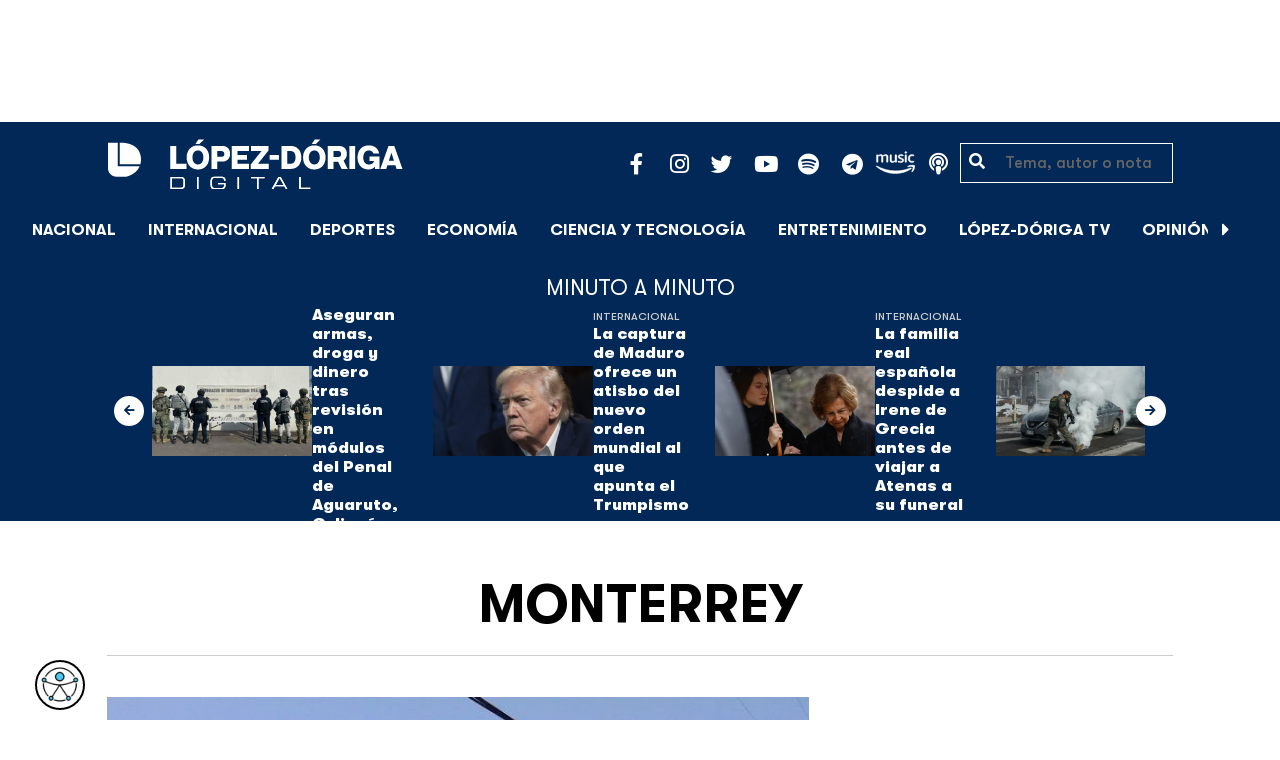

--- FILE ---
content_type: text/html; charset=UTF-8
request_url: https://lopezdoriga.com/tag/monterrey/page/89/
body_size: 15254
content:
<!DOCTYPE html><html lang="es"><head><meta charset="UTF-8"><meta name="viewport" content="width=device-width, initial-scale=1, shrink-to-fit=no"><meta name='robots' content='noindex, follow' /><link rel='dns-prefetch' href='//cdn.lopezdoriga.com'><link media="all" href="https://lopezdoriga.com/wp-content/cache/autoptimize/css/autoptimize_2e2402a4cd6c5a85b15de52ee7ff9193.css" rel="stylesheet"><title>monterrey - Página 89 de 103 - López-Dóriga Digital</title><link rel="preload" href="https://lopezdoriga.com/wp-content/themes/lopezd-theme/assets/webfonts/fa-solid-900.woff2" as="font" type="font/woff2" crossorigin><link rel="preload" href="https://lopezdoriga.com/wp-content/themes/lopezd-theme/assets/webfonts/fa-brands-400.woff2" as="font" type="font/woff2" crossorigin><link rel="preload" href="https://lopezdoriga.com/wp-content/themes/lopezd-theme/assets/webfonts/gtwalsheimpro-bold.ttf" as="font" type="font/ttf" crossorigin><link rel="preload" href="https://lopezdoriga.com/wp-content/themes/lopezd-theme/assets/webfonts/gtwalsheimpro-medium.ttf" as="font" type="font/ttf" crossorigin><link rel="preload" href="https://lopezdoriga.com/wp-content/themes/lopezd-theme/assets/webfonts/gtwalsheimpro-condensedlight.ttf" as="font" type="font/ttf" crossorigin><meta property="og:locale" content="es_MX" /><meta property="og:type" content="article" /><meta property="og:title" content="monterrey - Página 89 de 103 - López-Dóriga Digital" /><meta property="og:url" content="https://lopezdoriga.mx/tag/monterrey/" /><meta property="og:site_name" content="López-Dóriga Digital" /><meta property="og:image" content="https://lopezdoriga.com/wp-content/uploads/2018/02/lopezdoriga1.png" /><meta property="og:image:width" content="1200" /><meta property="og:image:height" content="630" /><meta property="og:image:type" content="image/png" /><meta name="twitter:card" content="summary_large_image" /><meta name="twitter:site" content="@lopezdoriga" /> <script type="application/ld+json" class="yoast-schema-graph">{"@context":"https://schema.org","@graph":[{"@type":"CollectionPage","@id":"https://lopezdoriga.mx/tag/monterrey/","url":"https://lopezdoriga.mx/tag/monterrey/page/89/","name":"monterrey - Página 89 de 103 - López-Dóriga Digital","isPartOf":{"@id":"https://lopezdoriga.mx/#website"},"primaryImageOfPage":{"@id":"https://lopezdoriga.mx/tag/monterrey/page/89/#primaryimage"},"image":{"@id":"https://lopezdoriga.mx/tag/monterrey/page/89/#primaryimage"},"thumbnailUrl":"https://lopezdoriga.com/wp-content/uploads/2015/08/estación-felix-uresti-gomez-post.jpg","breadcrumb":{"@id":"https://lopezdoriga.mx/tag/monterrey/page/89/#breadcrumb"},"inLanguage":"es"},{"@type":"ImageObject","inLanguage":"es","@id":"https://lopezdoriga.mx/tag/monterrey/page/89/#primaryimage","url":"https://lopezdoriga.com/wp-content/uploads/2015/08/estación-felix-uresti-gomez-post.jpg","contentUrl":"https://lopezdoriga.com/wp-content/uploads/2015/08/estación-felix-uresti-gomez-post.jpg","width":960,"height":422,"caption":"Foto de Flcikr"},{"@type":"BreadcrumbList","@id":"https://lopezdoriga.mx/tag/monterrey/page/89/#breadcrumb","itemListElement":[{"@type":"ListItem","position":1,"name":"Inicio","item":"https://lopezdoriga.com/"},{"@type":"ListItem","position":2,"name":"monterrey"}]},{"@type":"WebSite","@id":"https://lopezdoriga.mx/#website","url":"https://lopezdoriga.mx/","name":"López-Dóriga Digital","description":"Lo más importante que está pasando en México y en el mundo minuto a minuto. Cobertura total en López-Dóriga Digital.","publisher":{"@id":"https://lopezdoriga.mx/#organization"},"potentialAction":[{"@type":"SearchAction","target":{"@type":"EntryPoint","urlTemplate":"https://lopezdoriga.mx/?s={search_term_string}"},"query-input":{"@type":"PropertyValueSpecification","valueRequired":true,"valueName":"search_term_string"}}],"inLanguage":"es"},{"@type":"Organization","@id":"https://lopezdoriga.mx/#organization","name":"López-Dóriga Digital","url":"https://lopezdoriga.mx/","logo":{"@type":"ImageObject","inLanguage":"es","@id":"https://lopezdoriga.mx/#/schema/logo/image/","url":"https://i0.wp.com/lopezdoriga.com/wp-content/uploads/2018/10/lopezdoriga-news.png?fit=1200%2C630&ssl=1","contentUrl":"https://i0.wp.com/lopezdoriga.com/wp-content/uploads/2018/10/lopezdoriga-news.png?fit=1200%2C630&ssl=1","width":1200,"height":630,"caption":"López-Dóriga Digital"},"image":{"@id":"https://lopezdoriga.mx/#/schema/logo/image/"},"sameAs":["https://www.facebook.com/JoaquinLopezDoriga","https://x.com/lopezdoriga","https://www.instagram.com/lopezdoriga/?hl=es","https://youtube.com/channel/UCM-GvgUy0EAZU7ZwXKLarkg"]}]}</script> <link rel='dns-prefetch' href='//www.googletagmanager.com' /><link rel='dns-prefetch' href='//stats.wp.com' /><link rel='preconnect' href='//c0.wp.com' /><link rel="alternate" type="application/rss+xml" title="López-Dóriga Digital &raquo; Feed" href="https://lopezdoriga.com/feed/" /> <script src="https://lopezdoriga.com/wp-includes/js/jquery/jquery.min.js?ver=3.7.1" id="jquery-core-js" type="pmdelayedscript" data-cfasync="false" data-no-optimize="1" data-no-defer="1" data-no-minify="1"></script> 
 <script src="https://www.googletagmanager.com/gtag/js?id=GT-K46MJNK" id="google_gtagjs-js" async type="pmdelayedscript" data-cfasync="false" data-no-optimize="1" data-no-defer="1" data-no-minify="1"></script> <script id="google_gtagjs-js-after" type="pmdelayedscript" data-cfasync="false" data-no-optimize="1" data-no-defer="1" data-no-minify="1">window.dataLayer = window.dataLayer || [];function gtag(){dataLayer.push(arguments);}
gtag("set","linker",{"domains":["lopezdoriga.com"]});
gtag("js", new Date());
gtag("set", "developer_id.dZTNiMT", true);
gtag("config", "GT-K46MJNK");
//# sourceURL=google_gtagjs-js-after</script> <link rel="https://api.w.org/" href="https://lopezdoriga.com/wp-json/" /><link rel="alternate" title="JSON" type="application/json" href="https://lopezdoriga.com/wp-json/wp/v2/tags/44" /><meta name="generator" content="Site Kit by Google 1.168.0" /><script type="pmdelayedscript" data-cfasync="false" data-no-optimize="1" data-no-defer="1" data-no-minify="1">window.dataLayer = window.dataLayer || [];function gtag(){dataLayer.push(arguments);}gtag("js", new Date());gtag("config", "UA-50906806-1");</script><script type="pmdelayedscript" data-cfasync="false" data-no-optimize="1" data-no-defer="1" data-no-minify="1">//window.setInterval(()=>{if(window.googletag && googletag.pubadsReady) {console.log("Refreshing...");googletag.pubads().refresh()}},15000);</script> <script type='text/javascript'>const ThemeSetup ={"page":{"postID":"157726","is_single":"false","is_homepage":"false","is_singular":"false","is_archive":"true","post_type":"post","tags":"monterrey","canal":"null"},"canRefresh":false,"activeID":"0","ajaxurl":"https:\/\/lopezdoriga.com\/wp-admin\/admin-ajax.php","promotedTTL":86400,"ads":{"refreshAds":true,"refresh_time":30,"prefix":"ld","network":"76814929","enableInRead":true,"inReadParagraph":3,"enableMultipleInRead":true,"inReadLimit":2,"loadOnScroll":false}};</script> <link rel="apple-touch-icon" sizes="57x57" href="https://lopezdoriga.com/wp-content/themes/lopezd-theme/dist/images/icons/apple-touch-icon-57x57.png"><link rel="apple-touch-icon" sizes="60x60" href="https://lopezdoriga.com/wp-content/themes/lopezd-theme/dist/images/icons/apple-touch-icon-60x60.png"><link rel="apple-touch-icon" sizes="72x72" href="https://lopezdoriga.com/wp-content/themes/lopezd-theme/dist/images/icons/apple-touch-icon-72x72.png"><link rel="apple-touch-icon" sizes="76x76" href="https://lopezdoriga.com/wp-content/themes/lopezd-theme/dist/images/icons/apple-touch-icon-76x76.png"><link rel="apple-touch-icon" sizes="114x114" href="https://lopezdoriga.com/wp-content/themes/lopezd-theme/dist/images/icons/apple-touch-icon-114x114.png"><link rel="apple-touch-icon" sizes="120x120" href="https://lopezdoriga.com/wp-content/themes/lopezd-theme/dist/images/icons/apple-touch-icon-120x120.png"><link rel="apple-touch-icon" sizes="144x144" href="https://lopezdoriga.com/wp-content/themes/lopezd-theme/dist/images/icons/apple-touch-icon-144x144.png"><link rel="apple-touch-icon" sizes="152x152" href="https://lopezdoriga.com/wp-content/themes/lopezd-theme/dist/images/icons/apple-touch-icon-152x152.png"><link rel="apple-touch-icon" sizes="180x180" href="https://lopezdoriga.com/wp-content/themes/lopezd-theme/dist/images/icons/apple-touch-icon-180x180.png"><link rel="icon" type="image/png" sizes="32x32" href="https://lopezdoriga.com/wp-content/themes/lopezd-theme/dist/images/icons/favicon-32x32.png"><link rel="icon" type="image/png" sizes="192x192" href="https://lopezdoriga.com/wp-content/themes/lopezd-theme/dist/images/icons/android-chrome-192x192.png"><link rel="icon" type="image/png" sizes="16x16" href="https://lopezdoriga.com/wp-content/themes/lopezd-theme/dist/images/icons/favicon-16x16.png"><link rel="manifest" href="https://lopezdoriga.com/wp-content/themes/lopezd-theme/dist/images/icons/site.webmanifest"><link rel="mask-icon" href="https://lopezdoriga.com/wp-content/themes/lopezd-theme/dist/images/icons/safari-pinned-tab.svg" color="#000000"><meta name="msapplication-TileColor" content="#000000"><meta name="msapplication-TileImage" content="https://lopezdoriga.com/wp-content/themes/lopezd-theme/dist/images/icons/mstile-144x144.png"><meta name="theme-color" content="#000000"> <script type="pmdelayedscript" data-cfasync="false" data-no-optimize="1" data-no-defer="1" data-no-minify="1">//window.setInterval(()=>{if(window.googletag && googletag.pubadsReady) {console.log("Refreshing...");googletag.pubads().refresh()}},20000);</script> <script async src="https://t.seedtag.com/t/8575-2324-01.js" type="pmdelayedscript" data-cfasync="false" data-no-optimize="1" data-no-defer="1" data-no-minify="1"></script> <link rel="icon" href="https://lopezdoriga.com/wp-content/uploads/2018/02/ld-logo120-50x50.jpg" sizes="32x32" /><link rel="icon" href="https://lopezdoriga.com/wp-content/uploads/2018/02/ld-logo120.jpg" sizes="192x192" /><link rel="apple-touch-icon" href="https://lopezdoriga.com/wp-content/uploads/2018/02/ld-logo120.jpg" /><meta name="msapplication-TileImage" content="https://lopezdoriga.com/wp-content/uploads/2018/02/ld-logo120.jpg" /> <noscript><style>.perfmatters-lazy[data-src]{display:none !important;}</style></noscript> <script id="navegg" type="pmdelayedscript" data-perfmatters-type="text/javascript" data-cfasync="false" data-no-optimize="1" data-no-defer="1" data-no-minify="1">(function(n,v,g){o="Navegg";if(!n[o]){
		a=v.createElement('script');a.src=g;b=document.getElementsByTagName('script')[0];
		b.parentNode.insertBefore(a,b);n[o]=n[o]||function(parms){
		n[o].q=n[o].q||[];n[o].q.push([this, parms])};}})
	(window, document, 'https://tag.navdmp.com/universal.min.js');
	window.naveggReady = window.naveggReady||[];
	window.nvg75741 = new Navegg({
		acc: 75741
	});</script> <meta name="google-site-verification" content="hV_64eJYYPmf6jbGBP4qpnRnimK9pQyxQFfACviJqIo" />  <script type="pmdelayedscript" data-cfasync="false" data-no-optimize="1" data-no-defer="1" data-no-minify="1">!function(f,b,e,v,n,t,s)
  {if(f.fbq)return;n=f.fbq=function(){n.callMethod?
  n.callMethod.apply(n,arguments):n.queue.push(arguments)};
  if(!f._fbq)f._fbq=n;n.push=n;n.loaded=!0;n.version='2.0';
  n.queue=[];t=b.createElement(e);t.async=!0;
  t.src=v;s=b.getElementsByTagName(e)[0];
  s.parentNode.insertBefore(t,s)}(window, document,'script',
  'https://connect.facebook.net/en_US/fbevents.js');
  fbq('init', '641506476190363');
  fbq('track', 'PageView');</script> <noscript><img height="1" width="1" style="display:none"
 src="https://www.facebook.com/tr?id=641506476190363&ev=PageView&noscript=1"
/></noscript>  <script type="pmdelayedscript" data-cfasync="false" data-no-optimize="1" data-no-defer="1" data-no-minify="1">var _comscore = _comscore || [];
  _comscore.push({ c1: "2", c2: "31501735" });
  (function() {
    var s = document.createElement("script"), el = document.getElementsByTagName("script")[0]; s.async = true;
    s.src = (document.location.protocol == "https:" ? "https://sb" : "http://b") + ".scorecardresearch.com/beacon.js";
    el.parentNode.insertBefore(s, el);
  })();</script> <noscript> <img src="https://sb.scorecardresearch.com/p?c1=2&c2=31501735&cv=2.0&cj=1" /> </noscript>  <script type="text/javascript">(function() {
        var i7e_e = document.createElement("script"),
            i7e_t = window.location.host,
            i7e_n = "es-US";

        i7e_e.type = "text/javascript",
        i7e_t = "lopezdoriga.inklusion.incluirt.com",
        i7e_n = "es-US",
        i7e_e.src = ("https:" == document.location.protocol ? "https://" : "http://") + i7e_t + "/inklusion/js/frameworks_initializer.js?lng=" + i7e_n,
        document.getElementsByTagName("head")[0].appendChild(i7e_e),
        i7e_e.src;
        i7e_tab = true;
        i7e_border = "#000000"; //color de borde
        i7e_bg = "#012857"; //color de fondo del texto de Inklusion
    })()</script> <script async src="https://pagead2.googlesyndication.com/pagead/js/adsbygoogle.js?client=ca-pub-7689687428425610"
     crossorigin="anonymous"></script> </head><body data-ld="true" class="archive paged tag tag-monterrey tag-44 paged-89 tag-paged-89 wp-theme-lopezd-theme sidebar-primary"> <script async src="https://securepubads.g.doubleclick.net/tag/js/gpt.js" type="pmdelayedscript" data-cfasync="false" data-no-optimize="1" data-no-defer="1" data-no-minify="1"></script> <div id="gpt-passback"> <script type="pmdelayedscript" data-cfasync="false" data-no-optimize="1" data-no-defer="1" data-no-minify="1">window.googletag = window.googletag || {cmd: []};
		googletag.cmd.push(function() {
		googletag.defineSlot('/76814929/ld/ros-i-dos', [1, 1], 'gpt-passback').addService(googletag.pubads());
		googletag.enableServices();
		googletag.display('gpt-passback');
		});</script> </div><div id="wrapper"><div class="ad-fixed-top sticky-top sticky-header" data-ad-top="true" data-sticky-margin="0" data-detach-sticky="true"><div class="ad-container dfp-ad-unit ad-billboard ad-superbanner" id="ros-top-a-696bbe6d070c6" data-ad-type="billboard" data-slot="ros-top-a" data-ad-setup='{"postID":157726,"css":"ad-superbanner","canRefresh":true,"mappings":[],"infinitescroll":false}' data-ad-loaded="0"></div></div><header id="masthead" class="container-fluid top-header-holder"><div class="row align-items-center no-gutters justify-content-center"><div class="col-1 order-md-4 d-md-none text-left order-2"> <a href="#menubar-toggler" data-toggle="modal" data-target="#menu-left" aria-controls="main-left-nav" title="Menú" class="header-link"><i class="fas fa-bars"></i></a></div><div class="col-9 col-lg-3 flex-fill text-center text-lg-left py-2 order-3 order-lg-1"><div class="logo"> <a href="/"><img src="https://lopezdoriga.com/wp-content/themes/lopezd-theme/assets/images/ld-logo-white.svg" alt="Lopez Doriga" height="50" width="297"></a></div></div><div class="col-12 col-md-12 col-lg-5 d-flex justify-content-center justify-content-md-center justify-content-lg-end header-container__icons order-1 order-lg-2"><div class="social-media-holder"><ul class='social-media-icons'><li> <a class="social-icon-facebook" target="_blank" href="https://www.facebook.com/JoaquinLopezDoriga/" rel="noopener noreferrer"> <span class="fa-stack fa-2x"> <i class="fas fa-circle fa-stack-2x"></i> <i class="fab fa-facebook-f fa-social-icon fa-inverse fa-stack-1x" title="facebook icon"></i> </span> </a></li><li> <a class="social-icon-instagram" target="_blank" href="https://www.instagram.com/lopezdoriga/?hl=es" rel="noopener noreferrer"> <span class="fa-stack fa-2x"> <i class="fas fa-circle fa-stack-2x"></i> <i class="fab fa-instagram fa-social-icon fa-inverse fa-stack-1x" title="instagram icon"></i> </span> </a></li><li> <a class="social-icon-twitter" target="_blank" href="https://twitter.com/lopezdoriga" rel="noopener noreferrer"> <span class="fa-stack fa-2x"> <i class="fas fa-circle fa-stack-2x"></i> <i class="fab fa-twitter fa-social-icon fa-inverse fa-stack-1x" title="twitter icon"></i> </span> </a></li><li> <a class="social-icon-youtube" target="_blank" href="https://youtube.com/channel/UCM-GvgUy0EAZU7ZwXKLarkg" rel="noopener noreferrer"> <span class="fa-stack fa-2x"> <i class="fas fa-circle fa-stack-2x"></i> <i class="fab fa-youtube fa-social-icon fa-inverse fa-stack-1x" title="youtube icon"></i> </span> </a></li><li> <a class="social-icon-spotify" target="_blank" href="https://open.spotify.com/show/6PKa0zzFOjlRVANLKKWrxp" rel="noopener noreferrer"> <span class="fa-stack fa-2x"> <i class="fas fa-circle fa-stack-2x"></i> <i class="fab fa-spotify fa-social-icon fa-inverse fa-stack-1x" title="spotify icon"></i> </span> </a></li><li> <a class="social-icon-telegram" target="_blank" href="https://t.me/LopezDorigaCom" rel="noopener noreferrer"> <span class="fa-stack fa-2x"> <i class="fas fa-circle fa-stack-2x"></i> <i class="fab fa-telegram fa-social-icon fa-inverse fa-stack-1x" title="telegram icon"></i> </span> </a></li><li> <a class="social-icon-amazon" target="_blank" href="https://music.amazon.com.mx/podcasts/68a0978e-29a1-4e08-9a69-f17eb4bfab8b/joaqu%C3%ADn-l%C3%B3pez-d%C3%B3riga" rel="noopener noreferrer"> <span class="fa-stack fa-2x"> <i class="fas fa-circle fa-stack-2x"></i> <i class="fax-amazonmusic fa-social-icon fa-inverse fa-stack-1x" title="amazon icon"></i> </span> </a></li><li> <a class="social-icon-itunes" target="_blank" href="https://podcasts.apple.com/mx/podcast/joaqu%C3%ADn-l%C3%B3pez-d%C3%B3riga/id1487585093" rel="noopener noreferrer"> <span class="fa-stack fa-2x"> <i class="fas fa-circle fa-stack-2x"></i> <i class="fas fa-podcast fa-social-icon fa-inverse fa-stack-1x" title="itunes icon"></i> </span> </a></li></ul></div></div><div class="col-2 order-md-6 col-lg-2 text-center d-none d-lg-block"><form class="search-form" role="search" method="get" action="https://lopezdoriga.com/"><div class="input-group"> <i class="fas fa-search"></i> <input type="text" name="s" class="form-control" placeholder="Tema, autor o nota" /></div></form></div></div></header><div id="nav-sticky" class="sticky-top navbar-sticky"><nav id="main-navigation" class="navbar main-navbar navbar-expand"><div class="logo-navbar navbar-brand"> <a href="/" class="logo-desktop"><img src="https://lopezdoriga.com/wp-content/themes/lopezd-theme/assets/images/ld-logo-white.svg" alt="Lopez Doriga" width="267" height="62"></a> <a href="/" class="logo-mobile"><img src="https://lopezdoriga.com/wp-content/themes/lopezd-theme/assets/images/ld-logo-white.svg" alt="Lopez Doriga" width="267" height="62"></a></div><div class="navbar-brand mx-2 hideOnSticky"> <button class="scroll-control scroll-control-prev d-none" data-scroll-container="main-menu-scroll" aria-label="Avanzar a la izquierda"><i class="fas fa-caret-left"></i></button></div><div class="navbar-collapse justify-content-lg-center navbar-scroll-contain hideOnSticky"><ul id="main-menu-scroll" class="navbar-nav scrolling-wrapper scroll-with-controls scroll"><li itemscope="itemscope" itemtype="https://www.schema.org/SiteNavigationElement" id="menu-item-39261" class="menu-item menu-item-type-taxonomy menu-item-object-category nav-item menu-item-39261"><a data-category-id="7" title="Nacional" href="https://lopezdoriga.com/nacional/" class="nav-link">Nacional</a></li><li itemscope="itemscope" itemtype="https://www.schema.org/SiteNavigationElement" id="menu-item-39262" class="menu-item menu-item-type-taxonomy menu-item-object-category nav-item menu-item-39262"><a data-category-id="15" title="Internacional" href="https://lopezdoriga.com/internacional/" class="nav-link">Internacional</a></li><li itemscope="itemscope" itemtype="https://www.schema.org/SiteNavigationElement" id="menu-item-39278" class="menu-item menu-item-type-taxonomy menu-item-object-category nav-item menu-item-39278"><a data-category-id="5" title="Deportes" href="https://lopezdoriga.com/deportes/" class="nav-link">Deportes</a></li><li itemscope="itemscope" itemtype="https://www.schema.org/SiteNavigationElement" id="menu-item-39280" class="menu-item menu-item-type-taxonomy menu-item-object-category nav-item menu-item-39280"><a data-category-id="42" title="Economía" href="https://lopezdoriga.com/economia-y-finanzas/" class="nav-link">Economía</a></li><li itemscope="itemscope" itemtype="https://www.schema.org/SiteNavigationElement" id="menu-item-39277" class="menu-item menu-item-type-taxonomy menu-item-object-category nav-item menu-item-39277"><a data-category-id="47" title="Ciencia y Tecnología" href="https://lopezdoriga.com/ciencia-tecnologia/" class="nav-link">Ciencia y Tecnología</a></li><li itemscope="itemscope" itemtype="https://www.schema.org/SiteNavigationElement" id="menu-item-39276" class="menu-item menu-item-type-taxonomy menu-item-object-category nav-item menu-item-39276"><a data-category-id="13" title="Entretenimiento" href="https://lopezdoriga.com/entretenimiento/" class="nav-link">Entretenimiento</a></li><li itemscope="itemscope" itemtype="https://www.schema.org/SiteNavigationElement" id="menu-item-109881" class="menu-item menu-item-type-custom menu-item-object-custom nav-item menu-item-109881"><a title="López-Dóriga TV" href="https://lopezdoriga.com/lopez-doriga-tv/" class="nav-link">López-Dóriga TV</a></li><li itemscope="itemscope" itemtype="https://www.schema.org/SiteNavigationElement" id="menu-item-95091" class="menu-item menu-item-type-custom menu-item-object-custom nav-item menu-item-95091"><a title="﻿Opinión" href="https://lopezdoriga.com/opinion/" class="nav-link">﻿Opinión</a></li><li itemscope="itemscope" itemtype="https://www.schema.org/SiteNavigationElement" id="menu-item-1370212" class="lastnews menu-item menu-item-type-post_type menu-item-object-page current_page_parent nav-item menu-item-1370212 active"><a aria-current="page" title="Últimas Noticias" href="https://lopezdoriga.com/ultimas-noticias/" class="nav-link">Últimas Noticias</a></li></ul></div><div class="navbar-brand mx-2 hideOnSticky"> <button class="scroll-control scroll-control-next d-m-block" data-scroll-container="main-menu-scroll" aria-label="Avanzar a la derecha"><i class="fas fa-caret-right"></i></button></div><div class="navbar-brand d-none d-lg-block"> <a href="#search" class="search_icon" alt="Buscar" title="Buscar"><i class="fas fa-search"></i></a></div><div class="navbar-brand d-block d-md-none navbar-burger"> <a href="#menubar-toggler" data-toggle="modal" data-target="#menu-left" aria-controls="main-left-nav" title="Menú" class="header-link"><i class="fas fa-bars"></i></a></div></nav></div><div class="ad-container dfp-ad-unit ad-interstitial " id="ros-i-696bbe6d08630" data-ad-type="interstitial" data-slot="ros-i" data-ad-setup='{"postID":157726,"css":"","canRefresh":false,"mappings":[],"infinitescroll":false}' data-ad-loaded="0"></div><main class="site-main" role="main"><section class="seccion container-lastest"><div class="container col-12"><h2 class="heading-container">Minuto a Minuto</h2></div><div class="container-fluid col-lg-12 col-xl-12"><div class="row align-items-center no-gutters justify-content-center"><div class="col-12 col-lg-10 col-xl-10 d-flex"><div class="navbar-brand mx-0 mx-md-2"> <button class="scroll-control scroll-control-prev siemaLastestPrev" data-scroll-container="lastest-posts-scroll" aria-label="Avanzar a la izquierda"><i class="fas fa-arrow-left"></i></button></div><div class="siemaLastest" id="lastest-posts-scroll" data-siemastatus="inactive"><div class="scrolling-wrapper__item"><div class="box-item"> <button class="scrolling-wrapper__item__btn web-story-item" onclick="window.location = 'https://lopezdoriga.com/nacional/aseguran-armas-droga-y-dinero-tras-revision-en-modulos-del-penal-de-aguaruto-culiacan/';" data-story-url="https://lopezdoriga.com/nacional/aseguran-armas-droga-y-dinero-tras-revision-en-modulos-del-penal-de-aguaruto-culiacan/"> <img src="https://lopezdoriga.com/wp-content/uploads/2026/01/aseguran-armas-droga-y-dinero-tras-revision-en-modulos-del-penal-de-aguaruto-1024x576.jpg" class=" wp-post-image img-responsive " alt="Aseguran armas, droga y dinero tras revisión en módulos del Penal de Aguaruto, Culiacán" title="Aseguran armas, droga y dinero tras revisión en módulos del Penal de Aguaruto, Culiacán" decoding="async" fetchpriority="high" srcset="https://lopezdoriga.com/wp-content/uploads/2026/01/aseguran-armas-droga-y-dinero-tras-revision-en-modulos-del-penal-de-aguaruto-1024x576.jpg 1024w, https://lopezdoriga.com/wp-content/uploads/2026/01/aseguran-armas-droga-y-dinero-tras-revision-en-modulos-del-penal-de-aguaruto-300x169.jpg 300w, https://lopezdoriga.com/wp-content/uploads/2026/01/aseguran-armas-droga-y-dinero-tras-revision-en-modulos-del-penal-de-aguaruto-768x432.jpg 768w, https://lopezdoriga.com/wp-content/uploads/2026/01/aseguran-armas-droga-y-dinero-tras-revision-en-modulos-del-penal-de-aguaruto-1536x864.jpg 1536w, https://lopezdoriga.com/wp-content/uploads/2026/01/aseguran-armas-droga-y-dinero-tras-revision-en-modulos-del-penal-de-aguaruto.jpg 1920w" sizes="(max-width: 800px) 100vw, 800px" /> </button><div class="lastest-title"> <span class="category"> <a href="https://lopezdoriga.com/nacional/">Nacional</a> </span> <a class="titulo" href="https://lopezdoriga.com/nacional/aseguran-armas-droga-y-dinero-tras-revision-en-modulos-del-penal-de-aguaruto-culiacan/"> Aseguran armas, droga y dinero tras revisión en módulos del Penal de Aguaruto, Culiacán </a><div class="excerpt">Un operativo permitió el aseguramiento de armas de alto poder y sustancias ilícitas durante una revisión el Penal de Aguaruto</div></div></div></div><div class="scrolling-wrapper__item"><div class="box-item"> <button class="scrolling-wrapper__item__btn web-story-item" onclick="window.location = 'https://lopezdoriga.com/internacional/la-captura-de-maduro-ofrece-un-atisbo-del-nuevo-orden-mundial-al-que-apunta-el-trumpismo/';" data-story-url="https://lopezdoriga.com/internacional/la-captura-de-maduro-ofrece-un-atisbo-del-nuevo-orden-mundial-al-que-apunta-el-trumpismo/"> <img src="https://lopezdoriga.com/wp-content/uploads/2026/01/trump-observa-captura-maduro-1024x683.jpg" class=" wp-post-image img-responsive " alt="La captura de Maduro ofrece un atisbo del nuevo orden mundial al que apunta el Trumpismo" title="La captura de Maduro ofrece un atisbo del nuevo orden mundial al que apunta el Trumpismo" decoding="async" srcset="https://lopezdoriga.com/wp-content/uploads/2026/01/trump-observa-captura-maduro-1024x683.jpg 1024w, https://lopezdoriga.com/wp-content/uploads/2026/01/trump-observa-captura-maduro-300x200.jpg 300w, https://lopezdoriga.com/wp-content/uploads/2026/01/trump-observa-captura-maduro-768x512.jpg 768w, https://lopezdoriga.com/wp-content/uploads/2026/01/trump-observa-captura-maduro-1536x1024.jpg 1536w, https://lopezdoriga.com/wp-content/uploads/2026/01/trump-observa-captura-maduro.jpg 1920w" sizes="(max-width: 800px) 100vw, 800px" /> </button><div class="lastest-title"> <span class="category"> <a href="https://lopezdoriga.com/internacional/">Internacional</a> </span> <a class="titulo" href="https://lopezdoriga.com/internacional/la-captura-de-maduro-ofrece-un-atisbo-del-nuevo-orden-mundial-al-que-apunta-el-trumpismo/"> La captura de Maduro ofrece un atisbo del nuevo orden mundial al que apunta el Trumpismo </a><div class="excerpt">La operación para capturar a Nicolás Maduro evidenció el giro duro de la política exterior de Donald Trump y su apuesta por un nuevo orden internacional</div></div></div></div><div class="scrolling-wrapper__item"><div class="box-item"> <button class="scrolling-wrapper__item__btn web-story-item" onclick="window.location = 'https://lopezdoriga.com/internacional/la-familia-real-espanola-despide-a-irene-de-grecia-antes-de-viajar-a-atenas-a-su-funeral/';" data-story-url="https://lopezdoriga.com/internacional/la-familia-real-espanola-despide-a-irene-de-grecia-antes-de-viajar-a-atenas-a-su-funeral/"> <img src="https://lopezdoriga.com/wp-content/uploads/2026/01/23d19cb92ef3e3bfa9933570c2ef1bc9fc0a0c2fw-1024x683.jpg" class=" wp-post-image img-responsive " alt="La familia real española despide a Irene de Grecia antes de viajar a Atenas a su funeral" title="La familia real española despide a Irene de Grecia antes de viajar a Atenas a su funeral" decoding="async" srcset="https://lopezdoriga.com/wp-content/uploads/2026/01/23d19cb92ef3e3bfa9933570c2ef1bc9fc0a0c2fw-1024x683.jpg 1024w, https://lopezdoriga.com/wp-content/uploads/2026/01/23d19cb92ef3e3bfa9933570c2ef1bc9fc0a0c2fw-300x200.jpg 300w, https://lopezdoriga.com/wp-content/uploads/2026/01/23d19cb92ef3e3bfa9933570c2ef1bc9fc0a0c2fw-768x512.jpg 768w, https://lopezdoriga.com/wp-content/uploads/2026/01/23d19cb92ef3e3bfa9933570c2ef1bc9fc0a0c2fw-1536x1024.jpg 1536w, https://lopezdoriga.com/wp-content/uploads/2026/01/23d19cb92ef3e3bfa9933570c2ef1bc9fc0a0c2fw.jpg 1920w" sizes="(max-width: 800px) 100vw, 800px" /> </button><div class="lastest-title"> <span class="category"> <a href="https://lopezdoriga.com/internacional/">Internacional</a> </span> <a class="titulo" href="https://lopezdoriga.com/internacional/la-familia-real-espanola-despide-a-irene-de-grecia-antes-de-viajar-a-atenas-a-su-funeral/"> La familia real española despide a Irene de Grecia antes de viajar a Atenas a su funeral </a><div class="excerpt">Los reyes de España y sus hijas, junto con la reina Sofía, asistieron al responso por la princesa Irene de Grecia en la Catedral Ortodoxa Griega de San Andrés</div></div></div></div><div class="scrolling-wrapper__item"><div class="box-item"> <button class="scrolling-wrapper__item__btn web-story-item" onclick="window.location = 'https://lopezdoriga.com/internacional/gobierno-de-trump-investiga-a-autoridades-de-minnesota-por-supuesta-obstruccion-al-ice/';" data-story-url="https://lopezdoriga.com/internacional/gobierno-de-trump-investiga-a-autoridades-de-minnesota-por-supuesta-obstruccion-al-ice/"> <img src="https://lopezdoriga.com/wp-content/uploads/2026/01/03309c46c11acdf6d4e6f36ffeb79a1a038265d1w-1024x683.jpg" class=" wp-post-image img-responsive " alt="Gobierno de Trump investiga a autoridades de Minnesota por supuesta &#8220;obstrucción&#8221; al ICE" title="Gobierno de Trump investiga a autoridades de Minnesota por supuesta &#8220;obstrucción&#8221; al ICE" decoding="async" srcset="https://lopezdoriga.com/wp-content/uploads/2026/01/03309c46c11acdf6d4e6f36ffeb79a1a038265d1w-1024x683.jpg 1024w, https://lopezdoriga.com/wp-content/uploads/2026/01/03309c46c11acdf6d4e6f36ffeb79a1a038265d1w-300x200.jpg 300w, https://lopezdoriga.com/wp-content/uploads/2026/01/03309c46c11acdf6d4e6f36ffeb79a1a038265d1w-768x512.jpg 768w, https://lopezdoriga.com/wp-content/uploads/2026/01/03309c46c11acdf6d4e6f36ffeb79a1a038265d1w-1536x1024.jpg 1536w, https://lopezdoriga.com/wp-content/uploads/2026/01/03309c46c11acdf6d4e6f36ffeb79a1a038265d1w.jpg 1920w" sizes="(max-width: 800px) 100vw, 800px" /> </button><div class="lastest-title"> <span class="category"> <a href="https://lopezdoriga.com/internacional/">Internacional</a> </span> <a class="titulo" href="https://lopezdoriga.com/internacional/gobierno-de-trump-investiga-a-autoridades-de-minnesota-por-supuesta-obstruccion-al-ice/"> Gobierno de Trump investiga a autoridades de Minnesota por supuesta &#8220;obstrucción&#8221; al ICE </a><div class="excerpt">El Departamento de Justicia cuestiona si las declaraciones emitidas por Walz y Frey, rechazando la presencia de ICE en el estado, podrían ser constituidas como una interferencia a la labor policial</div></div></div></div><div class="scrolling-wrapper__item"><div class="box-item"> <button class="scrolling-wrapper__item__btn web-story-item" onclick="window.location = 'https://lopezdoriga.com/internacional/video-de-venezuela-a-noruega-asi-fue-la-operacion-para-sacar-a-maria-corina-machado/';" data-story-url="https://lopezdoriga.com/internacional/video-de-venezuela-a-noruega-asi-fue-la-operacion-para-sacar-a-maria-corina-machado/"> <img src="https://lopezdoriga.com/wp-content/uploads/2026/01/video-de-venezuela-a-noruega-asi-fue-la-operacion-para-sacar-a-maria-corina-machado-1024x681.jpg" class=" wp-post-image img-responsive " alt="#Video De Venezuela a Noruega: Así fue la operación para sacar a María Corina Machado" title="#Video De Venezuela a Noruega: Así fue la operación para sacar a María Corina Machado" decoding="async" srcset="https://lopezdoriga.com/wp-content/uploads/2026/01/video-de-venezuela-a-noruega-asi-fue-la-operacion-para-sacar-a-maria-corina-machado-1024x681.jpg 1024w, https://lopezdoriga.com/wp-content/uploads/2026/01/video-de-venezuela-a-noruega-asi-fue-la-operacion-para-sacar-a-maria-corina-machado-300x200.jpg 300w, https://lopezdoriga.com/wp-content/uploads/2026/01/video-de-venezuela-a-noruega-asi-fue-la-operacion-para-sacar-a-maria-corina-machado-768x511.jpg 768w, https://lopezdoriga.com/wp-content/uploads/2026/01/video-de-venezuela-a-noruega-asi-fue-la-operacion-para-sacar-a-maria-corina-machado.jpg 1200w" sizes="(max-width: 800px) 100vw, 800px" /> </button><div class="lastest-title"> <span class="category"> <a href="https://lopezdoriga.com/internacional/">Internacional</a> </span> <a class="titulo" href="https://lopezdoriga.com/internacional/video-de-venezuela-a-noruega-asi-fue-la-operacion-para-sacar-a-maria-corina-machado/"> #Video De Venezuela a Noruega: Así fue la operación para sacar a María Corina Machado </a><div class="excerpt">En ese momento, María Corina Machado llevaba casi un año en la clandestinidad en Venezuela</div></div></div></div><div class="scrolling-wrapper__item"><div class="box-item"> <button class="scrolling-wrapper__item__btn web-story-item" onclick="window.location = 'https://lopezdoriga.com/ultimas-noticias/';" data-story-url="https://lopezdoriga.com/ultimas-noticias/"> <img loading="lazy" width="100" height="100" src="/wp-content/themes/lopezd-theme/assets/images/icono.svg?v=2" alt="Entradas de prueba" title="Ver Más Noticias"></button> <span class="lastest-title"> <a href="https://lopezdoriga.com/ultimas-noticias/"><b>Ver más noticias</b></a> </span></div></div></div><div class="navbar-brand mx-0 mx-md-2"> <button class="scroll-control scroll-control-next siemaLastestNext" data-scroll-container="lastest-posts-scroll" aria-label="Avanzar a la derecha"><i class="fas fa-arrow-right"></i></button></div></div></div></div></section><div class="container-fluid col-lg-12 col-xl-10 my-auto py-3 cat-primary"><div class="row align-items-start justify-content-center"><div class="container-archive"><header class="page-header"><h1 class="page-title"><span>monterrey</span></h1></header><div class="articles-container archive-container-cats first-post"><article class="article-item article-item--archive d-flex flex-row "><div class="article-item__thumbnail "> <a href="https://lopezdoriga.com/nacional/cierran-calles-de-monterrey-por-obras-del-metrorrey/" title="Cierran calles de Monterrey por obras del Metrorrey"><img src="https://lopezdoriga.com/wp-content/uploads/2015/08/estación-felix-uresti-gomez-post.jpg" class="d-block w-100 wp-post-image img-responsive " alt="Cierran calles de Monterrey por obras del Metrorrey" title="Cierran calles de Monterrey por obras del Metrorrey" decoding="async" srcset="https://lopezdoriga.com/wp-content/uploads/2015/08/estación-felix-uresti-gomez-post.jpg 960w, https://lopezdoriga.com/wp-content/uploads/2015/08/estación-felix-uresti-gomez-post-300x132.jpg 300w" sizes="(max-width: 960px) 100vw, 960px" /></a></div><header class="d-flex flex-column text-left article-item__header ml-3"> <a class="article-item__cat bordered-title align-self-start" href="https://lopezdoriga.com/nacional/">Nacional</a> <span class="item__meta--date " itemprop="datePublished" content="2015-08-19T19:08:36-05:00"><i class="fa fa-calendar-o" aria-hidden="true"></i> agosto 19, 2015</span><div class="carousel-meta mt-lg-0 px-lg-1 pb-4 pb-md-0"><h2 class="article-item__title"><a href="https://lopezdoriga.com/nacional/cierran-calles-de-monterrey-por-obras-del-metrorrey/" title="Cierran calles de Monterrey por obras del Metrorrey">Cierran calles de Monterrey por obras del Metrorrey</a></h2></div></header><div class="carousel-excerp mt-lg-0 px-lg-1 pb-4 pb-md-0 d-none d-lg-block"> Se cerrarán los cruces de las avenidas Colón y Félix U. Gómez, por la construcción de la Línea 3 del Metrorrey, <a href="https://lopezdoriga.com/nacional/cierran-calles-de-monterrey-por-obras-del-metrorrey/" title="Cierran calles de Monterrey por obras del Metrorrey">Leer más</a></div></article></div><div class="ads-container"><div class="ad-container dfp-ad-unit ad-superbanner " id="ros-top-b-696bbe6d0d4dc" data-ad-type="superbanner" data-slot="ros-top-b" data-ad-setup='{"postID":157726,"css":"","canRefresh":true,"mappings":[],"infinitescroll":false}' data-ad-loaded="0"></div></div><div class="articles-container archive-container-cats" data-counter="0"><article class="article-item article-item--archive d-flex flex-row "><div class="article-item__thumbnail "> <a href="https://lopezdoriga.com/nacional/demandarian-a-el-bronco-si-no-frena-monterrey-vi/" title="Demandarían a El Bronco si no frena Monterrey VI"><img src="https://lopezdoriga.com/wp-content/uploads/2015/06/Jamie-Rodriguez-Bronco.jpg" class="d-block w-100 wp-post-image img-responsive " alt="Demandarían a El Bronco si no frena Monterrey VI" title="Demandarían a El Bronco si no frena Monterrey VI" decoding="async" srcset="https://lopezdoriga.com/wp-content/uploads/2015/06/Jamie-Rodriguez-Bronco.jpg 960w, https://lopezdoriga.com/wp-content/uploads/2015/06/Jamie-Rodriguez-Bronco-300x150.jpg 300w, https://lopezdoriga.com/wp-content/uploads/2015/06/Jamie-Rodriguez-Bronco-800x400.jpg 800w, https://lopezdoriga.com/wp-content/uploads/2015/06/Jamie-Rodriguez-Bronco-400x200.jpg 400w" sizes="(max-width: 960px) 100vw, 960px" /></a></div><header class="d-flex flex-column text-left article-item__header ml-3"> <a class="article-item__cat bordered-title align-self-start" href="https://lopezdoriga.com/nacional/">Nacional</a> <span class="item__meta--date " itemprop="datePublished" content="2015-08-19T13:05:32-05:00"><i class="fa fa-calendar-o" aria-hidden="true"></i> agosto 19, 2015</span><div class="carousel-meta mt-lg-0 px-lg-1 pb-4 pb-md-0"><h2 class="article-item__title"><a href="https://lopezdoriga.com/nacional/demandarian-a-el-bronco-si-no-frena-monterrey-vi/" title="Demandarían a El Bronco si no frena Monterrey VI">Demandarían a El Bronco si no frena Monterrey VI</a></h2></div></header><div class="carousel-excerp mt-lg-0 px-lg-1 pb-4 pb-md-0 d-none d-lg-block"> Se presentó una interpelación judicial contra el gobernador electo, en caso de que El Bronco no cumpla su promesa de campaña. <a href="https://lopezdoriga.com/nacional/demandarian-a-el-bronco-si-no-frena-monterrey-vi/" title="Demandarían a El Bronco si no frena Monterrey VI">Leer más</a></div></article><article class="article-item article-item--archive d-flex flex-row "><div class="article-item__thumbnail "> <a href="https://lopezdoriga.com/nacional/fallas-en-suministro-en-energia-electrica-por-explosion-de-gasoducto-cfe/" title="Fallas en suministro en energía eléctrica por explosión de gasoducto: CFE"><img src="https://lopezdoriga.com/wp-content/uploads/2015/07/cfe-luz.jpg" class="d-block w-100 wp-post-image img-responsive " alt="Fallas en suministro en energía eléctrica por explosión de gasoducto: CFE" title="Fallas en suministro en energía eléctrica por explosión de gasoducto: CFE" decoding="async" srcset="https://lopezdoriga.com/wp-content/uploads/2015/07/cfe-luz.jpg 478w, https://lopezdoriga.com/wp-content/uploads/2015/07/cfe-luz-300x203.jpg 300w" sizes="(max-width: 478px) 100vw, 478px" /></a></div><header class="d-flex flex-column text-left article-item__header ml-3"> <a class="article-item__cat bordered-title align-self-start" href="https://lopezdoriga.com/nacional/">Nacional</a> <span class="item__meta--date " itemprop="datePublished" content="2015-08-14T16:58:44-05:00"><i class="fa fa-calendar-o" aria-hidden="true"></i> agosto 14, 2015</span><div class="carousel-meta mt-lg-0 px-lg-1 pb-4 pb-md-0"><h2 class="article-item__title"><a href="https://lopezdoriga.com/nacional/fallas-en-suministro-en-energia-electrica-por-explosion-de-gasoducto-cfe/" title="Fallas en suministro en energía eléctrica por explosión de gasoducto: CFE">Fallas en suministro en energía eléctrica por explosión de gasoducto: CFE</a></h2></div></header><div class="carousel-excerp mt-lg-0 px-lg-1 pb-4 pb-md-0 d-none d-lg-block"> La CFE afirmó que la explosión del gasoducto en el municipio de García, el martes pasado, ocasionó fallas en infraestructura eléctrica <a href="https://lopezdoriga.com/nacional/fallas-en-suministro-en-energia-electrica-por-explosion-de-gasoducto-cfe/" title="Fallas en suministro en energía eléctrica por explosión de gasoducto: CFE">Leer más</a></div></article><article class="article-item article-item--archive d-flex flex-row "><div class="article-item__thumbnail "> <a href="https://lopezdoriga.com/nacional/apagon-deja-sin-luz-a-monterrey-y-zona-conurbada/" title="Apagón deja sin luz a Monterrey y zona conurbada"><img src="https://lopezdoriga.com/wp-content/uploads/2015/05/Monterrey-Internet2.jpg" class="d-block w-100 wp-post-image img-responsive " alt="Apagón deja sin luz a Monterrey y zona conurbada" title="Apagón deja sin luz a Monterrey y zona conurbada" decoding="async" srcset="https://lopezdoriga.com/wp-content/uploads/2015/05/Monterrey-Internet2.jpg 800w, https://lopezdoriga.com/wp-content/uploads/2015/05/Monterrey-Internet2-300x135.jpg 300w" sizes="(max-width: 800px) 100vw, 800px" /></a></div><header class="d-flex flex-column text-left article-item__header ml-3"> <a class="article-item__cat bordered-title align-self-start" href="https://lopezdoriga.com/nacional/">Nacional</a> <span class="item__meta--date " itemprop="datePublished" content="2015-08-13T20:01:46-05:00"><i class="fa fa-calendar-o" aria-hidden="true"></i> agosto 13, 2015</span><div class="carousel-meta mt-lg-0 px-lg-1 pb-4 pb-md-0"><h2 class="article-item__title"><a href="https://lopezdoriga.com/nacional/apagon-deja-sin-luz-a-monterrey-y-zona-conurbada/" title="Apagón deja sin luz a Monterrey y zona conurbada">Apagón deja sin luz a Monterrey y zona conurbada</a></h2></div></header><div class="carousel-excerp mt-lg-0 px-lg-1 pb-4 pb-md-0 d-none d-lg-block"> Un apagón deja sin luz a varias colonias de Monterrey y municipios aledaños. La causa, posiblemente por lal alta demanda de electricidad <a href="https://lopezdoriga.com/nacional/apagon-deja-sin-luz-a-monterrey-y-zona-conurbada/" title="Apagón deja sin luz a Monterrey y zona conurbada">Leer más</a></div></article><div class="ad-container dfp-ad-unit ad-superbanner " id="ros-top-b-696bbe6d13789" data-ad-type="superbanner" data-slot="ros-top-b" data-ad-setup='{"postID":154755,"css":"","canRefresh":true,"mappings":[],"infinitescroll":false}' data-ad-loaded="0"></div><article class="article-item article-item--archive d-flex flex-row "><div class="article-item__thumbnail "> <a href="https://lopezdoriga.com/entretenimiento/exponen-fotografias-de-los-cholombianos-en-londres/" title="Exponen fotografías de los cholombianos en Londres"><img src="https://lopezdoriga.com/wp-content/uploads/2015/08/Cholombianos-Internet.jpg" class="d-block w-100 wp-post-image img-responsive " alt="Exponen fotografías de los cholombianos en Londres" title="Exponen fotografías de los cholombianos en Londres" decoding="async" srcset="https://lopezdoriga.com/wp-content/uploads/2015/08/Cholombianos-Internet.jpg 425w, https://lopezdoriga.com/wp-content/uploads/2015/08/Cholombianos-Internet-300x163.jpg 300w" sizes="(max-width: 425px) 100vw, 425px" /></a></div><header class="d-flex flex-column text-left article-item__header ml-3"> <a class="article-item__cat bordered-title align-self-start" href="https://lopezdoriga.com/entretenimiento/">Entretenimiento</a> <span class="item__meta--date " itemprop="datePublished" content="2015-08-10T22:13:02-05:00"><i class="fa fa-calendar-o" aria-hidden="true"></i> agosto 10, 2015</span><div class="carousel-meta mt-lg-0 px-lg-1 pb-4 pb-md-0"><h2 class="article-item__title"><a href="https://lopezdoriga.com/entretenimiento/exponen-fotografias-de-los-cholombianos-en-londres/" title="Exponen fotografías de los cholombianos en Londres">Exponen fotografías de los cholombianos en Londres</a></h2></div></header><div class="carousel-excerp mt-lg-0 px-lg-1 pb-4 pb-md-0 d-none d-lg-block"> Una fotógrafa británica hizo imágenes de los cholombianos, una de las tribus urbanas más características de Monterrey, Nuevo León <a href="https://lopezdoriga.com/entretenimiento/exponen-fotografias-de-los-cholombianos-en-londres/" title="Exponen fotografías de los cholombianos en Londres">Leer más</a></div></article><article class="article-item article-item--archive d-flex flex-row "><div class="article-item__thumbnail "> <a href="https://lopezdoriga.com/nacional/incendio-acaba-con-siete-microbuses-en-monterrey/" title="Incendio acaba con siete microbuses en Monterrey"><img src="https://lopezdoriga.com/wp-content/uploads/2015/08/Captura-de-pantalla-2015-08-09-a-las-9.16.39.png" class="d-block w-100 wp-post-image img-responsive " alt="Incendio acaba con siete microbuses en Monterrey" title="Incendio acaba con siete microbuses en Monterrey" decoding="async" srcset="https://lopezdoriga.com/wp-content/uploads/2015/08/Captura-de-pantalla-2015-08-09-a-las-9.16.39.png 816w, https://lopezdoriga.com/wp-content/uploads/2015/08/Captura-de-pantalla-2015-08-09-a-las-9.16.39-300x169.png 300w" sizes="(max-width: 816px) 100vw, 816px" /></a></div><header class="d-flex flex-column text-left article-item__header ml-3"> <a class="article-item__cat bordered-title align-self-start" href="https://lopezdoriga.com/nacional/">Nacional</a> <span class="item__meta--date " itemprop="datePublished" content="2015-08-09T09:21:49-05:00"><i class="fa fa-calendar-o" aria-hidden="true"></i> agosto 9, 2015</span><div class="carousel-meta mt-lg-0 px-lg-1 pb-4 pb-md-0"><h2 class="article-item__title"><a href="https://lopezdoriga.com/nacional/incendio-acaba-con-siete-microbuses-en-monterrey/" title="Incendio acaba con siete microbuses en Monterrey">Incendio acaba con siete microbuses en Monterrey</a></h2></div></header><div class="carousel-excerp mt-lg-0 px-lg-1 pb-4 pb-md-0 d-none d-lg-block"> El incendio ocurrió en una bodega de tarimas cercana al mercado de abasto, llegando a una pensión donde estaban los vehículos <a href="https://lopezdoriga.com/nacional/incendio-acaba-con-siete-microbuses-en-monterrey/" title="Incendio acaba con siete microbuses en Monterrey">Leer más</a></div></article><article class="article-item article-item--archive d-flex flex-row "><div class="article-item__thumbnail "> <a href="https://lopezdoriga.com/nacional/dos-muertos-por-choque-entre-patrulla-y-auto-particular/" title="Dos muertos por choque entre patrulla y auto particular"><img src="https://lopezdoriga.com/wp-content/uploads/2015/08/Choque-patrulla-montemorelos-Teran-escuadronvial.jpg" class="d-block w-100 wp-post-image img-responsive " alt="Dos muertos por choque entre patrulla y auto particular" title="Dos muertos por choque entre patrulla y auto particular" decoding="async" srcset="https://lopezdoriga.com/wp-content/uploads/2015/08/Choque-patrulla-montemorelos-Teran-escuadronvial.jpg 846w, https://lopezdoriga.com/wp-content/uploads/2015/08/Choque-patrulla-montemorelos-Teran-escuadronvial-300x168.jpg 300w" sizes="(max-width: 846px) 100vw, 846px" /></a></div><header class="d-flex flex-column text-left article-item__header ml-3"> <a class="article-item__cat bordered-title align-self-start" href="https://lopezdoriga.com/nacional/">Nacional</a> <span class="item__meta--date " itemprop="datePublished" content="2015-08-07T16:07:32-05:00"><i class="fa fa-calendar-o" aria-hidden="true"></i> agosto 7, 2015</span><div class="carousel-meta mt-lg-0 px-lg-1 pb-4 pb-md-0"><h2 class="article-item__title"><a href="https://lopezdoriga.com/nacional/dos-muertos-por-choque-entre-patrulla-y-auto-particular/" title="Dos muertos por choque entre patrulla y auto particular">Dos muertos por choque entre patrulla y auto particular</a></h2></div></header><div class="carousel-excerp mt-lg-0 px-lg-1 pb-4 pb-md-0 d-none d-lg-block"> Una patrulla de la Policía Federal chocó con un automóvil particular en una carretera de Nuevo León, dejando dos muertos y un herido <a href="https://lopezdoriga.com/nacional/dos-muertos-por-choque-entre-patrulla-y-auto-particular/" title="Dos muertos por choque entre patrulla y auto particular">Leer más</a></div></article><div class="ad-container dfp-ad-unit ad-superbanner " id="ros-top-b-696bbe6d16f57" data-ad-type="superbanner" data-slot="ros-top-b" data-ad-setup='{"postID":151377,"css":"","canRefresh":true,"mappings":[],"infinitescroll":false}' data-ad-loaded="0"></div><article class="article-item article-item--archive d-flex flex-row "><div class="article-item__thumbnail "> <a href="https://lopezdoriga.com/nacional/trailer-impacta-a-7-vehiculos-en-santa-catarina/" title="Tráiler impacta a 7 vehículos en Santa Catarina"><img src="https://lopezdoriga.com/wp-content/uploads/2015/08/trailer-sta-catarina.jpg" class="d-block w-100 wp-post-image img-responsive " alt="Tráiler impacta a 7 vehículos en Santa Catarina" title="Tráiler impacta a 7 vehículos en Santa Catarina" decoding="async" srcset="https://lopezdoriga.com/wp-content/uploads/2015/08/trailer-sta-catarina.jpg 960w, https://lopezdoriga.com/wp-content/uploads/2015/08/trailer-sta-catarina-300x150.jpg 300w, https://lopezdoriga.com/wp-content/uploads/2015/08/trailer-sta-catarina-800x400.jpg 800w, https://lopezdoriga.com/wp-content/uploads/2015/08/trailer-sta-catarina-400x200.jpg 400w" sizes="(max-width: 960px) 100vw, 960px" /></a></div><header class="d-flex flex-column text-left article-item__header ml-3"> <a class="article-item__cat bordered-title align-self-start" href="https://lopezdoriga.com/nacional/">Nacional</a> <span class="item__meta--date " itemprop="datePublished" content="2015-08-07T14:59:48-05:00"><i class="fa fa-calendar-o" aria-hidden="true"></i> agosto 7, 2015</span><div class="carousel-meta mt-lg-0 px-lg-1 pb-4 pb-md-0"><h2 class="article-item__title"><a href="https://lopezdoriga.com/nacional/trailer-impacta-a-7-vehiculos-en-santa-catarina/" title="Tráiler impacta a 7 vehículos en Santa Catarina">Tráiler impacta a 7 vehículos en Santa Catarina</a></h2></div></header><div class="carousel-excerp mt-lg-0 px-lg-1 pb-4 pb-md-0 d-none d-lg-block"> La unidad que transportaba 25 toneladas de mosaico presuntamente se quedó sin frenos, causando un accidente múltiple con 7 vehículos. <a href="https://lopezdoriga.com/nacional/trailer-impacta-a-7-vehiculos-en-santa-catarina/" title="Tráiler impacta a 7 vehículos en Santa Catarina">Leer más</a></div></article><article class="article-item article-item--archive d-flex flex-row "><div class="article-item__thumbnail "> <a href="https://lopezdoriga.com/deportes/efrain-juarez-pide-justicia-por-ruben-espinosa/" title="Efraín Juárez pide justicia por Rubén Espinosa"><img src="https://lopezdoriga.com/wp-content/uploads/2015/06/Efrain-Juarez.jpg" class="d-block w-100 wp-post-image img-responsive " alt="Efraín Juárez pide justicia por Rubén Espinosa" title="Efraín Juárez pide justicia por Rubén Espinosa" decoding="async" srcset="https://lopezdoriga.com/wp-content/uploads/2015/06/Efrain-Juarez.jpg 960w, https://lopezdoriga.com/wp-content/uploads/2015/06/Efrain-Juarez-300x150.jpg 300w, https://lopezdoriga.com/wp-content/uploads/2015/06/Efrain-Juarez-800x400.jpg 800w, https://lopezdoriga.com/wp-content/uploads/2015/06/Efrain-Juarez-400x200.jpg 400w" sizes="(max-width: 960px) 100vw, 960px" /></a></div><header class="d-flex flex-column text-left article-item__header ml-3"> <a class="article-item__cat bordered-title align-self-start" href="https://lopezdoriga.com/deportes/">Deportes</a> <span class="item__meta--date " itemprop="datePublished" content="2015-08-05T15:30:47-05:00"><i class="fa fa-calendar-o" aria-hidden="true"></i> agosto 5, 2015</span><div class="carousel-meta mt-lg-0 px-lg-1 pb-4 pb-md-0"><h2 class="article-item__title"><a href="https://lopezdoriga.com/deportes/efrain-juarez-pide-justicia-por-ruben-espinosa/" title="Efraín Juárez pide justicia por Rubén Espinosa">Efraín Juárez pide justicia por Rubén Espinosa</a></h2></div></header><div class="carousel-excerp mt-lg-0 px-lg-1 pb-4 pb-md-0 d-none d-lg-block"> Efraín Juárez de los Rayados de Monterrey alentó a Tigres para que todo México se una en pedir justicia por el fotoperiodista, Rubén Espinosa <a href="https://lopezdoriga.com/deportes/efrain-juarez-pide-justicia-por-ruben-espinosa/" title="Efraín Juárez pide justicia por Rubén Espinosa">Leer más</a></div></article><article class="article-item article-item--archive d-flex flex-row "><div class="article-item__thumbnail "> <a href="https://lopezdoriga.com/deportes/confirman-dos-peleas-de-ufc-en-monterrey/" title="Confirman dos peleas de UFC en Monterrey"><img src="https://lopezdoriga.com/wp-content/uploads/2015/08/ufc-monterrey.jpg" class="d-block w-100 wp-post-image img-responsive " alt="Confirman dos peleas de UFC en Monterrey" title="Confirman dos peleas de UFC en Monterrey" decoding="async" srcset="https://lopezdoriga.com/wp-content/uploads/2015/08/ufc-monterrey.jpg 960w, https://lopezdoriga.com/wp-content/uploads/2015/08/ufc-monterrey-300x150.jpg 300w, https://lopezdoriga.com/wp-content/uploads/2015/08/ufc-monterrey-800x400.jpg 800w, https://lopezdoriga.com/wp-content/uploads/2015/08/ufc-monterrey-400x200.jpg 400w" sizes="(max-width: 960px) 100vw, 960px" /></a></div><header class="d-flex flex-column text-left article-item__header ml-3"> <a class="article-item__cat bordered-title align-self-start" href="https://lopezdoriga.com/deportes/">Deportes</a> <span class="item__meta--date " itemprop="datePublished" content="2015-08-05T08:45:23-05:00"><i class="fa fa-calendar-o" aria-hidden="true"></i> agosto 5, 2015</span><div class="carousel-meta mt-lg-0 px-lg-1 pb-4 pb-md-0"><h2 class="article-item__title"><a href="https://lopezdoriga.com/deportes/confirman-dos-peleas-de-ufc-en-monterrey/" title="Confirman dos peleas de UFC en Monterrey">Confirman dos peleas de UFC en Monterrey</a></h2></div></header><div class="carousel-excerp mt-lg-0 px-lg-1 pb-4 pb-md-0 d-none d-lg-block"> En ambas peleas de UFC habrá presencia de peleadores de raíces mexicanas, como son Matt Brown y Efraín Escudero. <a href="https://lopezdoriga.com/deportes/confirman-dos-peleas-de-ufc-en-monterrey/" title="Confirman dos peleas de UFC en Monterrey">Leer más</a></div></article><div class="ad-container dfp-ad-unit ad-superbanner " id="ros-top-b-696bbe6d18b60" data-ad-type="superbanner" data-slot="ros-top-b" data-ad-setup='{"postID":149588,"css":"","canRefresh":true,"mappings":[],"infinitescroll":false}' data-ad-loaded="0"></div><article class="article-item article-item--archive d-flex flex-row "><div class="article-item__thumbnail "> <a href="https://lopezdoriga.com/deportes/video-fuegos-artificiales-de-estadio-de-rayados-altera-a-animales/" title="Video: Fuegos artificiales de estadio de Rayados altera a animales"><img src="https://lopezdoriga.com/wp-content/uploads/2015/08/inauguracion-estadio-rayados.jpg" class="d-block w-100 wp-post-image img-responsive " alt="Video: Fuegos artificiales de estadio de Rayados altera a animales" title="Video: Fuegos artificiales de estadio de Rayados altera a animales" decoding="async" srcset="https://lopezdoriga.com/wp-content/uploads/2015/08/inauguracion-estadio-rayados.jpg 960w, https://lopezdoriga.com/wp-content/uploads/2015/08/inauguracion-estadio-rayados-300x150.jpg 300w, https://lopezdoriga.com/wp-content/uploads/2015/08/inauguracion-estadio-rayados-800x400.jpg 800w, https://lopezdoriga.com/wp-content/uploads/2015/08/inauguracion-estadio-rayados-400x200.jpg 400w" sizes="(max-width: 960px) 100vw, 960px" /></a></div><header class="d-flex flex-column text-left article-item__header ml-3"> <a class="article-item__cat bordered-title align-self-start" href="https://lopezdoriga.com/deportes/">Deportes</a> <span class="item__meta--date " itemprop="datePublished" content="2015-08-03T17:55:49-05:00"><i class="fa fa-calendar-o" aria-hidden="true"></i> agosto 3, 2015</span><div class="carousel-meta mt-lg-0 px-lg-1 pb-4 pb-md-0"><h2 class="article-item__title"><a href="https://lopezdoriga.com/deportes/video-fuegos-artificiales-de-estadio-de-rayados-altera-a-animales/" title="Video: Fuegos artificiales de estadio de Rayados altera a animales">Video: Fuegos artificiales de estadio de Rayados altera a animales</a></h2></div></header><div class="carousel-excerp mt-lg-0 px-lg-1 pb-4 pb-md-0 d-none d-lg-block"> El Estadio BBVA Bancomer se encuentra a solo unos metros del zoológico Parque La Pastora, por lo que la pirotecnia alteró a los animales <a href="https://lopezdoriga.com/deportes/video-fuegos-artificiales-de-estadio-de-rayados-altera-a-animales/" title="Video: Fuegos artificiales de estadio de Rayados altera a animales">Leer más</a></div></article><article class="article-item article-item--archive d-flex flex-row "><div class="article-item__thumbnail "> <a href="https://lopezdoriga.com/nacional/se-llevan-60-mil-pesos-de-una-funeraria/" title="Se llevan 60 mil pesos de una funeraria"><img src="https://lopezdoriga.com/wp-content/uploads/2015/08/Funeraria-asaltada-Monterrey-Google-Maps2.jpg" class="d-block w-100 wp-post-image img-responsive " alt="Se llevan 60 mil pesos de una funeraria" title="Se llevan 60 mil pesos de una funeraria" decoding="async" srcset="https://lopezdoriga.com/wp-content/uploads/2015/08/Funeraria-asaltada-Monterrey-Google-Maps2.jpg 1053w, https://lopezdoriga.com/wp-content/uploads/2015/08/Funeraria-asaltada-Monterrey-Google-Maps2-300x179.jpg 300w, https://lopezdoriga.com/wp-content/uploads/2015/08/Funeraria-asaltada-Monterrey-Google-Maps2-1024x610.jpg 1024w" sizes="(max-width: 1053px) 100vw, 1053px" /></a></div><header class="d-flex flex-column text-left article-item__header ml-3"> <a class="article-item__cat bordered-title align-self-start" href="https://lopezdoriga.com/nacional/">Nacional</a> <span class="item__meta--date " itemprop="datePublished" content="2015-08-03T17:00:08-05:00"><i class="fa fa-calendar-o" aria-hidden="true"></i> agosto 3, 2015</span><div class="carousel-meta mt-lg-0 px-lg-1 pb-4 pb-md-0"><h2 class="article-item__title"><a href="https://lopezdoriga.com/nacional/se-llevan-60-mil-pesos-de-una-funeraria/" title="Se llevan 60 mil pesos de una funeraria">Se llevan 60 mil pesos de una funeraria</a></h2></div></header><div class="carousel-excerp mt-lg-0 px-lg-1 pb-4 pb-md-0 d-none d-lg-block"> Hombres armados asaltaron una funeraria en el centro de Monterrey. Como botín se llevaron 60 mil pesos de unos clientes <a href="https://lopezdoriga.com/nacional/se-llevan-60-mil-pesos-de-una-funeraria/" title="Se llevan 60 mil pesos de una funeraria">Leer más</a></div></article></div><section class="paginacion py-5 mb-5 text-center"><nav class="navigation pagination" aria-label="Paginación de entradas"><h2 class="screen-reader-text">Paginación de entradas</h2><div class="nav-links"><a class="prev page-numbers" href="https://lopezdoriga.com/tag/monterrey/page/88/">&laquo;</a> <a class="page-numbers" href="https://lopezdoriga.com/tag/monterrey/">1</a> <span class="page-numbers dots">&hellip;</span> <a class="page-numbers" href="https://lopezdoriga.com/tag/monterrey/page/87/">87</a> <a class="page-numbers" href="https://lopezdoriga.com/tag/monterrey/page/88/">88</a> <span aria-current="page" class="page-numbers current">89</span> <a class="page-numbers" href="https://lopezdoriga.com/tag/monterrey/page/90/">90</a> <a class="page-numbers" href="https://lopezdoriga.com/tag/monterrey/page/91/">91</a> <span class="page-numbers dots">&hellip;</span> <a class="page-numbers" href="https://lopezdoriga.com/tag/monterrey/page/103/">103</a> <a class="next page-numbers" href="https://lopezdoriga.com/tag/monterrey/page/90/">&raquo;</a></div></nav></section><div id="sidebar" class="pt-3 side-right"><div class="wa-widget--recientes"><h3 class="widget-title">Minuto a Minuto</h3><div class="wa-widget-article-list"><article class="article-item"><div class="item__image"> <a href="https://lopezdoriga.com/internacional/delcy-rodriguez-se-reunio-con-el-director-de-la-cia-en-caracas/"> <img src="https://lopezdoriga.com/wp-content/uploads/2026/01/delcy-rodriguez-se-reunio-con-el-director-de-la-cia-en-caracas-150x150.jpg" class="attachment-thumbnail size-thumbnail wp-post-image img-responsive " alt="Delcy Rodríguez se reunió con el director de la CIA en Caracas" title="Delcy Rodríguez se reunió con el director de la CIA en Caracas" decoding="async" /> </a></div><div class='item__cat'>El Mundo</div><div class="item__title"> <a href="https://lopezdoriga.com/internacional/delcy-rodriguez-se-reunio-con-el-director-de-la-cia-en-caracas/"> Delcy Rodríguez se reunió con el director de la CIA en Caracas </a></div></article><article class="article-item"><div class="item__image"> <a href="https://lopezdoriga.com/nacional/aseguran-armas-droga-y-dinero-tras-revision-en-modulos-del-penal-de-aguaruto-culiacan/"> <img src="https://lopezdoriga.com/wp-content/uploads/2026/01/aseguran-armas-droga-y-dinero-tras-revision-en-modulos-del-penal-de-aguaruto-150x150.jpg" class="attachment-thumbnail size-thumbnail wp-post-image img-responsive " alt="Aseguran armas, droga y dinero tras revisión en módulos del Penal de Aguaruto, Culiacán" title="Aseguran armas, droga y dinero tras revisión en módulos del Penal de Aguaruto, Culiacán" decoding="async" /> </a></div><div class='item__cat'>México</div><div class="item__title"> <a href="https://lopezdoriga.com/nacional/aseguran-armas-droga-y-dinero-tras-revision-en-modulos-del-penal-de-aguaruto-culiacan/"> Aseguran armas, droga y dinero tras revisión en módulos del Penal de Aguaruto, Culiacán </a></div></article><article class="article-item"><div class="item__image"> <a href="https://lopezdoriga.com/nacional/aseguran-drogas-y-detienen-a-juan-carlos-n-presunto-integrante-de-grupo-delictivo-en-iztacalco/"> <img src="https://lopezdoriga.com/wp-content/uploads/2026/01/aseguran-drogas-y-detienen-a-juan-carlos-n-presunto-integrante-de-grupo-delictivo-en-iztacalco-150x150.jpg" class="attachment-thumbnail size-thumbnail wp-post-image img-responsive " alt="Aseguran drogas y detienen a Juan Carlos “N”, presunto integrante de grupo delictivo en Iztacalco" title="Aseguran drogas y detienen a Juan Carlos “N”, presunto integrante de grupo delictivo en Iztacalco" decoding="async" /> </a></div><div class='item__cat'>Metrópoli</div><div class="item__title"> <a href="https://lopezdoriga.com/nacional/aseguran-drogas-y-detienen-a-juan-carlos-n-presunto-integrante-de-grupo-delictivo-en-iztacalco/"> Aseguran drogas y detienen a Juan Carlos “N”, presunto integrante de grupo delictivo en Iztacalco </a></div></article><article class="article-item"><div class="item__image"> <a href="https://lopezdoriga.com/internacional/la-captura-de-maduro-ofrece-un-atisbo-del-nuevo-orden-mundial-al-que-apunta-el-trumpismo/"> <img src="https://lopezdoriga.com/wp-content/uploads/2026/01/trump-observa-captura-maduro-150x150.jpg" class="attachment-thumbnail size-thumbnail wp-post-image img-responsive " alt="La captura de Maduro ofrece un atisbo del nuevo orden mundial al que apunta el Trumpismo" title="La captura de Maduro ofrece un atisbo del nuevo orden mundial al que apunta el Trumpismo" decoding="async" /> </a></div><div class='item__cat'>El Mundo</div><div class="item__title"> <a href="https://lopezdoriga.com/internacional/la-captura-de-maduro-ofrece-un-atisbo-del-nuevo-orden-mundial-al-que-apunta-el-trumpismo/"> La captura de Maduro ofrece un atisbo del nuevo orden mundial al que apunta el Trumpismo </a></div></article><article class="article-item"><div class="item__image"> <a href="https://lopezdoriga.com/internacional/la-familia-real-espanola-despide-a-irene-de-grecia-antes-de-viajar-a-atenas-a-su-funeral/"> <img src="https://lopezdoriga.com/wp-content/uploads/2026/01/23d19cb92ef3e3bfa9933570c2ef1bc9fc0a0c2fw-150x150.jpg" class="attachment-thumbnail size-thumbnail wp-post-image img-responsive " alt="La familia real española despide a Irene de Grecia antes de viajar a Atenas a su funeral" title="La familia real española despide a Irene de Grecia antes de viajar a Atenas a su funeral" decoding="async" /> </a></div><div class='item__cat'>El Mundo</div><div class="item__title"> <a href="https://lopezdoriga.com/internacional/la-familia-real-espanola-despide-a-irene-de-grecia-antes-de-viajar-a-atenas-a-su-funeral/"> La familia real española despide a Irene de Grecia antes de viajar a Atenas a su funeral </a></div></article></div></div><div class="ad-container dfp-ad-unit ad-boxbanner sticky-top sticky-header sticky-ad" id="ros-box-a-696bbe6d1ca86" data-ad-type="boxbanner" data-slot="ros-box-a" data-ad-setup='{"postID":157726,"css":"sticky-top sticky-header sticky-ad","canRefresh":true,"mappings":[],"infinitescroll":false}' data-ad-loaded="0"></div></div></div></div></div></main><div id="footer" class="footer py-4"><div class="container-fluid"><div class="row"><div class="col-12 col-lg-10 mx-auto"><div class="footer__wrapper"><div class="footer__logo"> <a href="/"><img class="img-footer img-fluid" src="[data-uri]" data-lcp-src="https://lopezdoriga.com/wp-content/themes/lopezd-theme/assets/images/ld-logo-white.svg" alt="Lopez Doriga Digital" loading="lazy" width="300" height="51"></a></div><nav id="footer-policies-nav" class="footer__policies_nav justify-content-center justify-content-md-end"><ul id="menu-privacidad" class="menu"><li class="ventas menu-item menu-item-type-custom menu-item-object-custom nav-item"><a href="/cdn-cgi/l/email-protection#4f392a213b2e3c0f3f2621263b61222a2b262e" class="nav-link"><span class="__cf_email__" data-cfemail="3543505b41544675455c5b5c411b5850515c54">[email&#160;protected]</span></a></li><li class="menu-item menu-item-type-post_type menu-item-object-page nav-item"><a href="https://lopezdoriga.com/aviso-de-privacidad/" class="nav-link">Aviso de privacidad</a></li><li class="menu-item menu-item-type-post_type menu-item-object-page nav-item"><a href="https://lopezdoriga.com/declaracion-de-accesibilidad/" class="nav-link">Declaración de accesibilidad</a></li></ul></nav><nav id="footer-secondary-nav" class="footer_secondary_nav"><ul id="menu-main" class="menu"><li class="menu-item menu-item-type-taxonomy menu-item-object-category nav-item"><a href="https://lopezdoriga.com/nacional/" class="nav-link">Nacional</a></li><li class="menu-item menu-item-type-taxonomy menu-item-object-category nav-item"><a href="https://lopezdoriga.com/internacional/" class="nav-link">Internacional</a></li><li class="menu-item menu-item-type-taxonomy menu-item-object-category nav-item"><a href="https://lopezdoriga.com/deportes/" class="nav-link">Deportes</a></li><li class="menu-item menu-item-type-taxonomy menu-item-object-category nav-item"><a href="https://lopezdoriga.com/economia-y-finanzas/" class="nav-link">Economía</a></li><li class="menu-item menu-item-type-taxonomy menu-item-object-category nav-item"><a href="https://lopezdoriga.com/ciencia-tecnologia/" class="nav-link">Ciencia y Tecnología</a></li><li class="menu-item menu-item-type-taxonomy menu-item-object-category nav-item"><a href="https://lopezdoriga.com/entretenimiento/" class="nav-link">Entretenimiento</a></li><li class="menu-item menu-item-type-custom menu-item-object-custom nav-item"><a href="https://lopezdoriga.com/lopez-doriga-tv/" class="nav-link">López-Dóriga TV</a></li><li class="menu-item menu-item-type-custom menu-item-object-custom nav-item"><a href="https://lopezdoriga.com/opinion/" class="nav-link">﻿Opinión</a></li><li class="lastnews menu-item menu-item-type-post_type menu-item-object-page current_page_parent nav-item active"><a aria-current="page" href="https://lopezdoriga.com/ultimas-noticias/" class="nav-link">Últimas Noticias</a></li></ul></nav></div></div></div></div></div><div id="footer2" class="footer2 py-4"><div class="container-fluid"><div class="row"><div class="col-12 col-lg-10 mx-auto"><div class="footer__wrapper"><div class="footer__disclaimer pt-3 pt-md-0"><p>López-Dóriga Digital 2014–2021 - Todos los Derechos Reservados.</p></div><div class="footer__social-icons"><ul class='social-media-icons'><li> <a class="social-icon-facebook" target="_blank" href="https://www.facebook.com/JoaquinLopezDoriga/" rel="noopener noreferrer"> <span class="fa-stack fa-2x"> <i class="fas fa-circle fa-stack-2x"></i> <i class="fab fa-facebook-f fa-social-icon fa-inverse fa-stack-1x" title="facebook icon"></i> </span> </a></li><li> <a class="social-icon-instagram" target="_blank" href="https://www.instagram.com/lopezdoriga/?hl=es" rel="noopener noreferrer"> <span class="fa-stack fa-2x"> <i class="fas fa-circle fa-stack-2x"></i> <i class="fab fa-instagram fa-social-icon fa-inverse fa-stack-1x" title="instagram icon"></i> </span> </a></li><li> <a class="social-icon-twitter" target="_blank" href="https://twitter.com/lopezdoriga" rel="noopener noreferrer"> <span class="fa-stack fa-2x"> <i class="fas fa-circle fa-stack-2x"></i> <i class="fab fa-twitter fa-social-icon fa-inverse fa-stack-1x" title="twitter icon"></i> </span> </a></li><li> <a class="social-icon-youtube" target="_blank" href="https://youtube.com/channel/UCM-GvgUy0EAZU7ZwXKLarkg" rel="noopener noreferrer"> <span class="fa-stack fa-2x"> <i class="fas fa-circle fa-stack-2x"></i> <i class="fab fa-youtube fa-social-icon fa-inverse fa-stack-1x" title="youtube icon"></i> </span> </a></li><li> <a class="social-icon-spotify" target="_blank" href="https://open.spotify.com/show/6PKa0zzFOjlRVANLKKWrxp" rel="noopener noreferrer"> <span class="fa-stack fa-2x"> <i class="fas fa-circle fa-stack-2x"></i> <i class="fab fa-spotify fa-social-icon fa-inverse fa-stack-1x" title="spotify icon"></i> </span> </a></li><li> <a class="social-icon-telegram" target="_blank" href="https://t.me/LopezDorigaCom" rel="noopener noreferrer"> <span class="fa-stack fa-2x"> <i class="fas fa-circle fa-stack-2x"></i> <i class="fab fa-telegram fa-social-icon fa-inverse fa-stack-1x" title="telegram icon"></i> </span> </a></li><li> <a class="social-icon-amazon" target="_blank" href="https://music.amazon.com.mx/podcasts/68a0978e-29a1-4e08-9a69-f17eb4bfab8b/joaqu%C3%ADn-l%C3%B3pez-d%C3%B3riga" rel="noopener noreferrer"> <span class="fa-stack fa-2x"> <i class="fas fa-circle fa-stack-2x"></i> <i class="fax-amazonmusic fa-social-icon fa-inverse fa-stack-1x" title="amazon icon"></i> </span> </a></li><li> <a class="social-icon-itunes" target="_blank" href="https://podcasts.apple.com/mx/podcast/joaqu%C3%ADn-l%C3%B3pez-d%C3%B3riga/id1487585093" rel="noopener noreferrer"> <span class="fa-stack fa-2x"> <i class="fas fa-circle fa-stack-2x"></i> <i class="fas fa-podcast fa-social-icon fa-inverse fa-stack-1x" title="itunes icon"></i> </span> </a></li></ul></div><div class="footer__app-icons"><ul><li><a href="https://itunes.apple.com/mx/app/lopez-doriga-digital/id1068589005?l=en&mt=8" target="_blank"><img class="img-fluid" src="[data-uri]" data-lcp-src="https://lopezdoriga.com/wp-content/themes/lopezd-theme/assets/images/appstore.svg" title="López Dóriga en iOS - Apple Store" width="95" height="31" loading="lazy" /></a></li><li><a href="https://play.google.com/store/apps/details?id=com.goodbarber.lopezdoriga" target="_blank"><img class="img-fluid" src="[data-uri]" data-lcp-src="https://lopezdoriga.com/wp-content/themes/lopezd-theme/assets/images/googleplay.svg" title="López-Dóriga en Android - Play Store"  width="95" height="31" loading="lazy" /></a></li></ul></div></div></div></div></div></div></div><div id="search" class="lopezd-overlay"> <button type="button" class="close">×</button><div class="container h-100"><div class="d-flex flex-column justify-content-center align-items-center h-100"><form role="search" method="get" class="search-form w-100" action="https://lopezdoriga.com/"><div class="search-wrapper position-relative"> <input type="search" id="searchoverlay" name="s" value="" placeholder="Escribe lo que deseas buscar y presiona enter..." autocomplete="off" /></div></form></div></div></div><div class="modal left fade modal-menu" id="menu-left" tabindex="-1" role="dialog" aria-labelledby="menu-left"><div class="modal-dialog" role="document"><div class="modal-content"><div class="modal-header justify-content-end"> <button type="button" class="close m-0 p-0" data-dismiss="modal" aria-label="Close"><span aria-hidden="true">&times;</span></button></div><div class="modal-body p-0"><nav class="navbar h-100 p-0"><div id="main-left-nav" class="collapse show navbar-collapse justify-content-end mb-auto"><ul id="menu-main-1" class="navbar-nav"><li itemscope="itemscope" itemtype="https://www.schema.org/SiteNavigationElement" class="menu-item menu-item-type-taxonomy menu-item-object-category nav-item menu-item-39261"><a data-category-id="7" title="Nacional" href="https://lopezdoriga.com/nacional/" class="nav-link">Nacional</a></li><li itemscope="itemscope" itemtype="https://www.schema.org/SiteNavigationElement" class="menu-item menu-item-type-taxonomy menu-item-object-category nav-item menu-item-39262"><a data-category-id="15" title="Internacional" href="https://lopezdoriga.com/internacional/" class="nav-link">Internacional</a></li><li itemscope="itemscope" itemtype="https://www.schema.org/SiteNavigationElement" class="menu-item menu-item-type-taxonomy menu-item-object-category nav-item menu-item-39278"><a data-category-id="5" title="Deportes" href="https://lopezdoriga.com/deportes/" class="nav-link">Deportes</a></li><li itemscope="itemscope" itemtype="https://www.schema.org/SiteNavigationElement" class="menu-item menu-item-type-taxonomy menu-item-object-category nav-item menu-item-39280"><a data-category-id="42" title="Economía" href="https://lopezdoriga.com/economia-y-finanzas/" class="nav-link">Economía</a></li><li itemscope="itemscope" itemtype="https://www.schema.org/SiteNavigationElement" class="menu-item menu-item-type-taxonomy menu-item-object-category nav-item menu-item-39277"><a data-category-id="47" title="Ciencia y Tecnología" href="https://lopezdoriga.com/ciencia-tecnologia/" class="nav-link">Ciencia y Tecnología</a></li><li itemscope="itemscope" itemtype="https://www.schema.org/SiteNavigationElement" class="menu-item menu-item-type-taxonomy menu-item-object-category nav-item menu-item-39276"><a data-category-id="13" title="Entretenimiento" href="https://lopezdoriga.com/entretenimiento/" class="nav-link">Entretenimiento</a></li><li itemscope="itemscope" itemtype="https://www.schema.org/SiteNavigationElement" class="menu-item menu-item-type-custom menu-item-object-custom nav-item menu-item-109881"><a title="López-Dóriga TV" href="https://lopezdoriga.com/lopez-doriga-tv/" class="nav-link">López-Dóriga TV</a></li><li itemscope="itemscope" itemtype="https://www.schema.org/SiteNavigationElement" class="menu-item menu-item-type-custom menu-item-object-custom nav-item menu-item-95091"><a title="﻿Opinión" href="https://lopezdoriga.com/opinion/" class="nav-link">﻿Opinión</a></li><li itemscope="itemscope" itemtype="https://www.schema.org/SiteNavigationElement" class="lastnews menu-item menu-item-type-post_type menu-item-object-page current_page_parent nav-item menu-item-1370212 active"><a aria-current="page" title="Últimas Noticias" href="https://lopezdoriga.com/ultimas-noticias/" class="nav-link">Últimas Noticias</a></li></ul></div><div class="navbar-text w-100 py-5 mt-auto menu-left-social"><h3>Síguenos</h3><ul class='social-media-icons'><li> <a class="social-icon-facebook" target="_blank" href="https://www.facebook.com/JoaquinLopezDoriga/" rel="noopener noreferrer"> <span class="fa-stack fa-2x"> <i class="fas fa-circle fa-stack-2x"></i> <i class="fab fa-facebook-f fa-social-icon  fa-stack-1x" title="facebook icon"></i> </span> </a></li><li> <a class="social-icon-instagram" target="_blank" href="https://www.instagram.com/lopezdoriga/?hl=es" rel="noopener noreferrer"> <span class="fa-stack fa-2x"> <i class="fas fa-circle fa-stack-2x"></i> <i class="fab fa-instagram fa-social-icon  fa-stack-1x" title="instagram icon"></i> </span> </a></li><li> <a class="social-icon-twitter" target="_blank" href="https://twitter.com/lopezdoriga" rel="noopener noreferrer"> <span class="fa-stack fa-2x"> <i class="fas fa-circle fa-stack-2x"></i> <i class="fab fa-twitter fa-social-icon  fa-stack-1x" title="twitter icon"></i> </span> </a></li><li> <a class="social-icon-youtube" target="_blank" href="https://youtube.com/channel/UCM-GvgUy0EAZU7ZwXKLarkg" rel="noopener noreferrer"> <span class="fa-stack fa-2x"> <i class="fas fa-circle fa-stack-2x"></i> <i class="fab fa-youtube fa-social-icon  fa-stack-1x" title="youtube icon"></i> </span> </a></li><li> <a class="social-icon-spotify" target="_blank" href="https://open.spotify.com/show/6PKa0zzFOjlRVANLKKWrxp" rel="noopener noreferrer"> <span class="fa-stack fa-2x"> <i class="fas fa-circle fa-stack-2x"></i> <i class="fab fa-spotify fa-social-icon  fa-stack-1x" title="spotify icon"></i> </span> </a></li><li> <a class="social-icon-telegram" target="_blank" href="https://t.me/LopezDorigaCom" rel="noopener noreferrer"> <span class="fa-stack fa-2x"> <i class="fas fa-circle fa-stack-2x"></i> <i class="fab fa-telegram fa-social-icon  fa-stack-1x" title="telegram icon"></i> </span> </a></li><li> <a class="social-icon-amazon" target="_blank" href="https://music.amazon.com.mx/podcasts/68a0978e-29a1-4e08-9a69-f17eb4bfab8b/joaqu%C3%ADn-l%C3%B3pez-d%C3%B3riga" rel="noopener noreferrer"> <span class="fa-stack fa-2x"> <i class="fas fa-circle fa-stack-2x"></i> <i class="fax-amazonmusic fa-social-icon  fa-stack-1x" title="amazon icon"></i> </span> </a></li><li> <a class="social-icon-itunes" target="_blank" href="https://podcasts.apple.com/mx/podcast/joaqu%C3%ADn-l%C3%B3pez-d%C3%B3riga/id1487585093" rel="noopener noreferrer"> <span class="fa-stack fa-2x"> <i class="fas fa-circle fa-stack-2x"></i> <i class="fas fa-podcast fa-social-icon  fa-stack-1x" title="itunes icon"></i> </span> </a></li></ul></div></nav></div></div></div></div><script data-cfasync="false" src="/cdn-cgi/scripts/5c5dd728/cloudflare-static/email-decode.min.js"></script><script type="speculationrules">{"prefetch":[{"source":"document","where":{"and":[{"href_matches":"/*"},{"not":{"href_matches":["/wp-*.php","/wp-admin/*","/wp-content/uploads/*","/wp-content/*","/wp-content/plugins/*","/wp-content/themes/lopezd-theme/*","/*\\?(.+)"]}},{"not":{"selector_matches":"a[rel~=\"nofollow\"]"}},{"not":{"selector_matches":".no-prefetch, .no-prefetch a"}}]},"eagerness":"conservative"}]}</script> <script type="pmdelayedscript" class="teads" src="//a.teads.tv/page/216603/tag" async="true" data-perfmatters-type="text/javascript" data-cfasync="false" data-no-optimize="1" data-no-defer="1" data-no-minify="1"></script> <script id="perfmatters-lazy-load-js-before">window.lazyLoadOptions={elements_selector:"img[data-src],.perfmatters-lazy,.perfmatters-lazy-css-bg",thresholds:"0px 0px",class_loading:"pmloading",class_loaded:"pmloaded",callback_loaded:function(element){if(element.tagName==="IFRAME"){if(element.classList.contains("pmloaded")){if(typeof window.jQuery!="undefined"){if(jQuery.fn.fitVids){jQuery(element).parent().fitVids()}}}}}};window.addEventListener("LazyLoad::Initialized",function(e){var lazyLoadInstance=e.detail.instance;var target=document.querySelector("body");var observer=new MutationObserver(function(mutations){lazyLoadInstance.update()});var config={childList:!0,subtree:!0};observer.observe(target,config);});
//# sourceURL=perfmatters-lazy-load-js-before</script> <script async src="https://lopezdoriga.com/wp-content/plugins/perfmatters/js/lazyload.min.js?ver=2.5.5" id="perfmatters-lazy-load-js"></script> <script id="jetpack-stats-js-before" type="pmdelayedscript" data-cfasync="false" data-no-optimize="1" data-no-defer="1" data-no-minify="1">_stq = window._stq || [];
_stq.push([ "view", {"v":"ext","blog":"120409595","post":"0","tz":"-6","srv":"lopezdoriga.com","arch_tag":"monterrey","arch_results":"12","j":"1:15.4"} ]);
_stq.push([ "clickTrackerInit", "120409595", "0" ]);
//# sourceURL=jetpack-stats-js-before</script> <script src="https://stats.wp.com/e-202603.js" id="jetpack-stats-js" defer data-wp-strategy="defer" type="pmdelayedscript" data-cfasync="false" data-no-optimize="1" data-no-defer="1" data-no-minify="1"></script> <div id="scrollIndicator" class="indicator"></div><div class="ad-footer-container"> <button class="ad-footer-close" onclick="document.querySelector('.ad-footer-container').remove();">Cerrar</button><div class="ad-container dfp-ad-unit ad-custom ad-footer" id="ros-footer-696bbe6d1f00a" data-ad-type="custom" data-slot="ros-footer" data-ad-setup='{"postID":157726,"css":"ad-footer","canRefresh":"true","mappings":{"sizes":[[728,90],[320,50]],"desktop":[[728,90]],"mobile":[[320,50]],"all":[]},"infinitescroll":false}' data-ad-loaded="0"></div></div> <script defer src="https://lopezdoriga.com/wp-content/cache/autoptimize/js/autoptimize_34b921fec34a107f655a9ff3405ca9c2.js" type="pmdelayedscript" data-cfasync="false" data-no-optimize="1" data-no-defer="1" data-no-minify="1"></script><script id="perfmatters-delayed-scripts-js">(function(){window.pmDC=1;if(window.pmDT){var e=setTimeout(d,window.pmDT*1e3)}const t=["keydown","mousedown","mousemove","wheel","touchmove","touchstart","touchend"];const n={normal:[],defer:[],async:[]};const o=[];const i=[];var r=false;var a="";window.pmIsClickPending=false;t.forEach(function(e){window.addEventListener(e,d,{passive:true})});if(window.pmDC){window.addEventListener("touchstart",b,{passive:true});window.addEventListener("mousedown",b)}function d(){if(typeof e!=="undefined"){clearTimeout(e)}t.forEach(function(e){window.removeEventListener(e,d,{passive:true})});if(document.readyState==="loading"){document.addEventListener("DOMContentLoaded",s)}else{s()}}async function s(){c();u();f();m();await w(n.normal);await w(n.defer);await w(n.async);await p();document.querySelectorAll("link[data-pmdelayedstyle]").forEach(function(e){e.setAttribute("href",e.getAttribute("data-pmdelayedstyle"))});window.dispatchEvent(new Event("perfmatters-allScriptsLoaded")),E().then(()=>{h()})}function c(){let o={};function e(t,e){function n(e){return o[t].delayedEvents.indexOf(e)>=0?"perfmatters-"+e:e}if(!o[t]){o[t]={originalFunctions:{add:t.addEventListener,remove:t.removeEventListener},delayedEvents:[]};t.addEventListener=function(){arguments[0]=n(arguments[0]);o[t].originalFunctions.add.apply(t,arguments)};t.removeEventListener=function(){arguments[0]=n(arguments[0]);o[t].originalFunctions.remove.apply(t,arguments)}}o[t].delayedEvents.push(e)}function t(t,n){const e=t[n];Object.defineProperty(t,n,{get:!e?function(){}:e,set:function(e){t["perfmatters"+n]=e}})}e(document,"DOMContentLoaded");e(window,"DOMContentLoaded");e(window,"load");e(document,"readystatechange");t(document,"onreadystatechange");t(window,"onload")}function u(){let n=window.jQuery;Object.defineProperty(window,"jQuery",{get(){return n},set(t){if(t&&t.fn&&!o.includes(t)){t.fn.ready=t.fn.init.prototype.ready=function(e){if(r){e.bind(document)(t)}else{document.addEventListener("perfmatters-DOMContentLoaded",function(){e.bind(document)(t)})}};const e=t.fn.on;t.fn.on=t.fn.init.prototype.on=function(){if(this[0]===window){function t(e){e=e.split(" ");e=e.map(function(e){if(e==="load"||e.indexOf("load.")===0){return"perfmatters-jquery-load"}else{return e}});e=e.join(" ");return e}if(typeof arguments[0]=="string"||arguments[0]instanceof String){arguments[0]=t(arguments[0])}else if(typeof arguments[0]=="object"){Object.keys(arguments[0]).forEach(function(e){delete Object.assign(arguments[0],{[t(e)]:arguments[0][e]})[e]})}}return e.apply(this,arguments),this};o.push(t)}n=t}})}function f(){document.querySelectorAll("script[type=pmdelayedscript]").forEach(function(e){if(e.hasAttribute("src")){if(e.hasAttribute("defer")&&e.defer!==false){n.defer.push(e)}else if(e.hasAttribute("async")&&e.async!==false){n.async.push(e)}else{n.normal.push(e)}}else{n.normal.push(e)}})}function m(){var o=document.createDocumentFragment();[...n.normal,...n.defer,...n.async].forEach(function(e){var t=e.getAttribute("src");if(t){var n=document.createElement("link");n.href=t;if(e.getAttribute("data-perfmatters-type")=="module"){n.rel="modulepreload"}else{n.rel="preload";n.as="script"}o.appendChild(n)}});document.head.appendChild(o)}async function w(e){var t=e.shift();if(t){await l(t);return w(e)}return Promise.resolve()}async function l(t){await v();return new Promise(function(e){const n=document.createElement("script");[...t.attributes].forEach(function(e){let t=e.nodeName;if(t!=="type"){if(t==="data-perfmatters-type"){t="type"}n.setAttribute(t,e.nodeValue)}});if(t.hasAttribute("src")){n.addEventListener("load",e);n.addEventListener("error",e)}else{n.text=t.text;e()}t.parentNode.replaceChild(n,t)})}async function p(){r=true;await v();document.dispatchEvent(new Event("perfmatters-DOMContentLoaded"));await v();window.dispatchEvent(new Event("perfmatters-DOMContentLoaded"));await v();document.dispatchEvent(new Event("perfmatters-readystatechange"));await v();if(document.perfmattersonreadystatechange){document.perfmattersonreadystatechange()}await v();window.dispatchEvent(new Event("perfmatters-load"));await v();if(window.perfmattersonload){window.perfmattersonload()}await v();o.forEach(function(e){e(window).trigger("perfmatters-jquery-load")})}async function v(){return new Promise(function(e){requestAnimationFrame(e)})}function h(){window.removeEventListener("touchstart",b,{passive:true});window.removeEventListener("mousedown",b);i.forEach(e=>{if(e.target.outerHTML===a){e.target.dispatchEvent(new MouseEvent("click",{view:e.view,bubbles:true,cancelable:true}))}})}function E(){return new Promise(e=>{window.pmIsClickPending?g=e:e()})}function y(){window.pmIsClickPending=true}function g(){window.pmIsClickPending=false}function L(e){e.target.removeEventListener("click",L);C(e.target,"pm-onclick","onclick");i.push(e),e.preventDefault();e.stopPropagation();e.stopImmediatePropagation();g()}function b(e){if(e.target.tagName!=="HTML"){if(!a){a=e.target.outerHTML}window.addEventListener("touchend",A);window.addEventListener("mouseup",A);window.addEventListener("touchmove",k,{passive:true});window.addEventListener("mousemove",k);e.target.addEventListener("click",L);C(e.target,"onclick","pm-onclick");y()}}function k(e){window.removeEventListener("touchend",A);window.removeEventListener("mouseup",A);window.removeEventListener("touchmove",k,{passive:true});window.removeEventListener("mousemove",k);e.target.removeEventListener("click",L);C(e.target,"pm-onclick","onclick");g()}function A(e){window.removeEventListener("touchend",A);window.removeEventListener("mouseup",A);window.removeEventListener("touchmove",k,{passive:true});window.removeEventListener("mousemove",k)}function C(e,t,n){if(e.hasAttribute&&e.hasAttribute(t)){event.target.setAttribute(n,event.target.getAttribute(t));event.target.removeAttribute(t)}}})();</script><script defer src="https://static.cloudflareinsights.com/beacon.min.js/vcd15cbe7772f49c399c6a5babf22c1241717689176015" integrity="sha512-ZpsOmlRQV6y907TI0dKBHq9Md29nnaEIPlkf84rnaERnq6zvWvPUqr2ft8M1aS28oN72PdrCzSjY4U6VaAw1EQ==" data-cf-beacon='{"version":"2024.11.0","token":"290900357ee94359ad637a62b898b1fe","r":1,"server_timing":{"name":{"cfCacheStatus":true,"cfEdge":true,"cfExtPri":true,"cfL4":true,"cfOrigin":true,"cfSpeedBrain":true},"location_startswith":null}}' crossorigin="anonymous"></script>
</body></html>

--- FILE ---
content_type: text/html; charset=utf-8
request_url: https://www.google.com/recaptcha/api2/aframe
body_size: 266
content:
<!DOCTYPE HTML><html><head><meta http-equiv="content-type" content="text/html; charset=UTF-8"></head><body><script nonce="3ozmRaBfk1NYP4gSAiscKw">/** Anti-fraud and anti-abuse applications only. See google.com/recaptcha */ try{var clients={'sodar':'https://pagead2.googlesyndication.com/pagead/sodar?'};window.addEventListener("message",function(a){try{if(a.source===window.parent){var b=JSON.parse(a.data);var c=clients[b['id']];if(c){var d=document.createElement('img');d.src=c+b['params']+'&rc='+(localStorage.getItem("rc::a")?sessionStorage.getItem("rc::b"):"");window.document.body.appendChild(d);sessionStorage.setItem("rc::e",parseInt(sessionStorage.getItem("rc::e")||0)+1);localStorage.setItem("rc::h",'1768668783728');}}}catch(b){}});window.parent.postMessage("_grecaptcha_ready", "*");}catch(b){}</script></body></html>